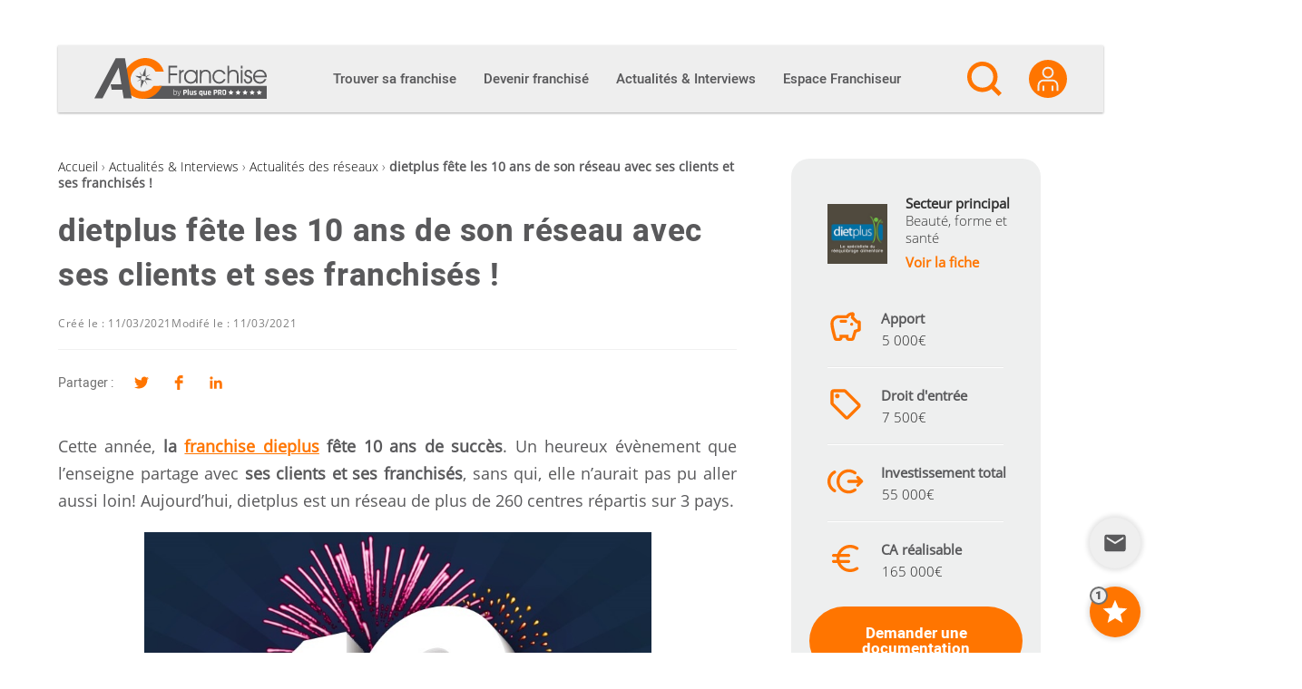

--- FILE ---
content_type: text/html; charset=UTF-8
request_url: https://ac-franchise.com/article/dietplus-fete-les-10-ans-de-son-reseau-avec-ses-clients-et-ses-franchises
body_size: 33985
content:

<!DOCTYPE html>
<html lang="fr-FR">

<head>
  <meta charset="UTF-8">
  <link rel="profile" href="http://gmpg.org/xfn/11">

  <meta name='robots' content='index, follow, max-image-preview:large, max-snippet:-1, max-video-preview:-1' />
<meta name="viewport" content="width=device-width, initial-scale=1">
	<!-- This site is optimized with the Yoast SEO plugin v26.7 - https://yoast.com/wordpress/plugins/seo/ -->
	<title>dietplus fête les 10 ans de son réseau avec ses clients et ses franchisés !</title>
	<meta name="description" content="Cette année, la franchise dieplus fête 10 ans de succès. Un heureux évènement que l’enseigne partage avec ses clients et ses franchisés." />
	<link rel="canonical" href="https://ac-franchise.com/article/dietplus-fete-les-10-ans-de-son-reseau-avec-ses-clients-et-ses-franchises" />
	<meta property="og:locale" content="fr_FR" />
	<meta property="og:type" content="article" />
	<meta property="og:title" content="dietplus fête les 10 ans de son réseau avec ses clients et ses franchisés !" />
	<meta property="og:description" content="Cette année, la franchise dieplus fête 10 ans de succès. Un heureux évènement que l’enseigne partage avec ses clients et ses franchisés." />
	<meta property="og:url" content="https://ac-franchise.com/article/dietplus-fete-les-10-ans-de-son-reseau-avec-ses-clients-et-ses-franchises" />
	<meta property="og:site_name" content="AC Franchise" />
	<meta property="article:published_time" content="2021-03-11T07:09:25+00:00" />
	<meta property="article:modified_time" content="2021-03-11T13:34:49+00:00" />
	<meta property="og:image" content="https://ac-franchise.com/wp-content/uploads/2021/03/franchise-dietplus-10-ans1.jpg" />
	<meta property="og:image:width" content="470" />
	<meta property="og:image:height" content="200" />
	<meta property="og:image:type" content="image/jpeg" />
	<meta name="author" content="Mouna Ammar" />
	<meta name="twitter:card" content="summary_large_image" />
	<meta name="twitter:label1" content="Written by" />
	<meta name="twitter:data1" content="Mouna Ammar" />
	<meta name="twitter:label2" content="Est. reading time" />
	<meta name="twitter:data2" content="2 minutes" />
	<script type="application/ld+json" class="yoast-schema-graph">{"@context":"https://schema.org","@graph":[{"@type":"Article","@id":"https://ac-franchise.com/article/dietplus-fete-les-10-ans-de-son-reseau-avec-ses-clients-et-ses-franchises#article","isPartOf":{"@id":"https://ac-franchise.com/article/dietplus-fete-les-10-ans-de-son-reseau-avec-ses-clients-et-ses-franchises"},"author":{"name":"AC Franchise","@id":"https://ac-franchise.com/#/schema/person/8cd868cfc49957f5a6243b6130c4146f"},"headline":"dietplus fête les 10 ans de son réseau avec ses clients et ses franchisés !","datePublished":"2021-03-11T07:09:25+00:00","dateModified":"2021-03-11T13:34:49+00:00","mainEntityOfPage":{"@id":"https://ac-franchise.com/article/dietplus-fete-les-10-ans-de-son-reseau-avec-ses-clients-et-ses-franchises"},"wordCount":392,"publisher":{"@id":"https://ac-franchise.com/#organization"},"image":{"@id":"https://ac-franchise.com/article/dietplus-fete-les-10-ans-de-son-reseau-avec-ses-clients-et-ses-franchises#primaryimage"},"thumbnailUrl":"https://ac-franchise.com/wp-content/uploads/2021/03/franchise-dietplus-10-ans1.jpg","articleSection":["Actualités des réseaux"],"inLanguage":"fr-FR"},{"@type":"WebPage","@id":"https://ac-franchise.com/article/dietplus-fete-les-10-ans-de-son-reseau-avec-ses-clients-et-ses-franchises","url":"https://ac-franchise.com/article/dietplus-fete-les-10-ans-de-son-reseau-avec-ses-clients-et-ses-franchises","name":"dietplus fête les 10 ans de son réseau avec ses clients et ses franchisés !","isPartOf":{"@id":"https://ac-franchise.com/#website"},"primaryImageOfPage":{"@id":"https://ac-franchise.com/article/dietplus-fete-les-10-ans-de-son-reseau-avec-ses-clients-et-ses-franchises#primaryimage"},"image":{"@id":"https://ac-franchise.com/article/dietplus-fete-les-10-ans-de-son-reseau-avec-ses-clients-et-ses-franchises#primaryimage"},"thumbnailUrl":"https://ac-franchise.com/wp-content/uploads/2021/03/franchise-dietplus-10-ans1.jpg","datePublished":"2021-03-11T07:09:25+00:00","dateModified":"2021-03-11T13:34:49+00:00","description":"Cette année, la franchise dieplus fête 10 ans de succès. Un heureux évènement que l’enseigne partage avec ses clients et ses franchisés.","breadcrumb":{"@id":"https://ac-franchise.com/article/dietplus-fete-les-10-ans-de-son-reseau-avec-ses-clients-et-ses-franchises#breadcrumb"},"inLanguage":"fr-FR","potentialAction":[{"@type":"ReadAction","target":["https://ac-franchise.com/article/dietplus-fete-les-10-ans-de-son-reseau-avec-ses-clients-et-ses-franchises"]}]},{"@type":"ImageObject","inLanguage":"fr-FR","@id":"https://ac-franchise.com/article/dietplus-fete-les-10-ans-de-son-reseau-avec-ses-clients-et-ses-franchises#primaryimage","url":"https://ac-franchise.com/wp-content/uploads/2021/03/franchise-dietplus-10-ans1.jpg","contentUrl":"https://ac-franchise.com/wp-content/uploads/2021/03/franchise-dietplus-10-ans1.jpg","width":470,"height":200},{"@type":"BreadcrumbList","@id":"https://ac-franchise.com/article/dietplus-fete-les-10-ans-de-son-reseau-avec-ses-clients-et-ses-franchises#breadcrumb","itemListElement":[{"@type":"ListItem","position":1,"name":"Accueil","item":"https://ac-franchise.com/"},{"@type":"ListItem","position":2,"name":"Actualités &amp; Interviews","item":"https://ac-franchise.com/actualites-interviews"},{"@type":"ListItem","position":3,"name":"Actualités des réseaux","item":"https://ac-franchise.com/actualites-interviews/actualites-des-reseaux"},{"@type":"ListItem","position":4,"name":"dietplus fête les 10 ans de son réseau avec ses clients et ses franchisés !"}]},{"@type":"WebSite","@id":"https://ac-franchise.com/#website","url":"https://ac-franchise.com/","name":"AC Franchise","description":"Créer une franchise et devenir franchisé !","publisher":{"@id":"https://ac-franchise.com/#organization"},"potentialAction":[{"@type":"SearchAction","target":{"@type":"EntryPoint","urlTemplate":"https://ac-franchise.com/?s={search_term_string}"},"query-input":{"@type":"PropertyValueSpecification","valueRequired":true,"valueName":"search_term_string"}}],"inLanguage":"fr-FR"},{"@type":"Organization","@id":"https://ac-franchise.com/#organization","name":"AC Franchise","url":"https://ac-franchise.com/","logo":{"@type":"ImageObject","inLanguage":"fr-FR","@id":"https://ac-franchise.com/#/schema/logo/image/","url":"https://ac-franchise.com/wp-content/uploads/2019/09/acfranchise_logo.png","contentUrl":"https://ac-franchise.com/wp-content/uploads/2019/09/acfranchise_logo.png","width":300,"height":71,"caption":"AC Franchise"},"image":{"@id":"https://ac-franchise.com/#/schema/logo/image/"}},{"@type":"Person","@id":"https://ac-franchise.com/#/schema/person/8cd868cfc49957f5a6243b6130c4146f","name":"Mouna Ammar","image":{"@type":"ImageObject","inLanguage":"fr-FR","@id":"https://ac-franchise.com/#/schema/person/image/","url":"https://secure.gravatar.com/avatar/a3f391db6894607b2306a5a27364790937bc908d4150fa944c75ad5db5a269b6?s=96&d=mm&r=g","contentUrl":"https://secure.gravatar.com/avatar/a3f391db6894607b2306a5a27364790937bc908d4150fa944c75ad5db5a269b6?s=96&d=mm&r=g","caption":"Mouna Ammar"}}]}</script>
	<!-- / Yoast SEO plugin. -->



<link rel="alternate" type="application/rss+xml" title="AC Franchise &raquo; Flux" href="https://ac-franchise.com/feed" />
<link rel="preload" href="https://ac-franchise.com/wp-content/themes/oceanwp-child/fonts/heebo-v4-latin-regular.woff2" as="font" type="font/woff2" crossorigin />
<link rel="preload" href="https://ac-franchise.com/wp-content/themes/oceanwp-child/fonts/heebo-v4-latin-500.woff2" as="font" type="font/woff2" crossorigin />
<link rel="preload" href="https://ac-franchise.com/wp-content/themes/oceanwp-child/fonts/heebo-v4-latin-900.woff2" as="font" type="font/woff2" crossorigin />
<link rel="preload" href="https://ac-franchise.com/wp-content/themes/oceanwp-child/fonts/open-sans-v15-latin-300.woff2" as="font" type="font/woff2" crossorigin />
<link rel="preload" href="https://ac-franchise.com/wp-content/themes/oceanwp-child/fonts/open-sans-v15-latin-regular.woff2" as="font" type="font/woff2" crossorigin />
<link rel="preconnect" href="https://www.clarity.ms">
<link rel="preconnect" href="https://c.clarity.ms">
<link rel="preconnect" href="https://c.bing.com">
<link rel="preconnect" href="https://matomo.siligon-valley.org">
<link rel="preconnect" href="https://www.google-analytics.com">
<link rel="preconnect" href="https://www.googletagmanager.com">
<link rel="alternate" title="oEmbed (JSON)" type="application/json+oembed" href="https://ac-franchise.com/wp-json/oembed/1.0/embed?url=https%3A%2F%2Fac-franchise.com%2Farticle%2Fdietplus-fete-les-10-ans-de-son-reseau-avec-ses-clients-et-ses-franchises" />
<link rel="alternate" title="oEmbed (XML)" type="text/xml+oembed" href="https://ac-franchise.com/wp-json/oembed/1.0/embed?url=https%3A%2F%2Fac-franchise.com%2Farticle%2Fdietplus-fete-les-10-ans-de-son-reseau-avec-ses-clients-et-ses-franchises&#038;format=xml" />
<style id='wp-img-auto-sizes-contain-inline-css'>
img:is([sizes=auto i],[sizes^="auto," i]){contain-intrinsic-size:3000px 1500px}
/*# sourceURL=wp-img-auto-sizes-contain-inline-css */
</style>
<style id='wp-emoji-styles-inline-css'>

	img.wp-smiley, img.emoji {
		display: inline !important;
		border: none !important;
		box-shadow: none !important;
		height: 1em !important;
		width: 1em !important;
		margin: 0 0.07em !important;
		vertical-align: -0.1em !important;
		background: none !important;
		padding: 0 !important;
	}
/*# sourceURL=wp-emoji-styles-inline-css */
</style>
<link rel='stylesheet' id='wp-block-library-css' href='https://ac-franchise.com/wp-includes/css/dist/block-library/style.min.css?ver=d707506dbb1a72051dc84a81dee87db3' media='all' />
<style id='wp-block-library-theme-inline-css'>
.wp-block-audio :where(figcaption){color:#555;font-size:13px;text-align:center}.is-dark-theme .wp-block-audio :where(figcaption){color:#ffffffa6}.wp-block-audio{margin:0 0 1em}.wp-block-code{border:1px solid #ccc;border-radius:4px;font-family:Menlo,Consolas,monaco,monospace;padding:.8em 1em}.wp-block-embed :where(figcaption){color:#555;font-size:13px;text-align:center}.is-dark-theme .wp-block-embed :where(figcaption){color:#ffffffa6}.wp-block-embed{margin:0 0 1em}.blocks-gallery-caption{color:#555;font-size:13px;text-align:center}.is-dark-theme .blocks-gallery-caption{color:#ffffffa6}:root :where(.wp-block-image figcaption){color:#555;font-size:13px;text-align:center}.is-dark-theme :root :where(.wp-block-image figcaption){color:#ffffffa6}.wp-block-image{margin:0 0 1em}.wp-block-pullquote{border-bottom:4px solid;border-top:4px solid;color:currentColor;margin-bottom:1.75em}.wp-block-pullquote :where(cite),.wp-block-pullquote :where(footer),.wp-block-pullquote__citation{color:currentColor;font-size:.8125em;font-style:normal;text-transform:uppercase}.wp-block-quote{border-left:.25em solid;margin:0 0 1.75em;padding-left:1em}.wp-block-quote cite,.wp-block-quote footer{color:currentColor;font-size:.8125em;font-style:normal;position:relative}.wp-block-quote:where(.has-text-align-right){border-left:none;border-right:.25em solid;padding-left:0;padding-right:1em}.wp-block-quote:where(.has-text-align-center){border:none;padding-left:0}.wp-block-quote.is-large,.wp-block-quote.is-style-large,.wp-block-quote:where(.is-style-plain){border:none}.wp-block-search .wp-block-search__label{font-weight:700}.wp-block-search__button{border:1px solid #ccc;padding:.375em .625em}:where(.wp-block-group.has-background){padding:1.25em 2.375em}.wp-block-separator.has-css-opacity{opacity:.4}.wp-block-separator{border:none;border-bottom:2px solid;margin-left:auto;margin-right:auto}.wp-block-separator.has-alpha-channel-opacity{opacity:1}.wp-block-separator:not(.is-style-wide):not(.is-style-dots){width:100px}.wp-block-separator.has-background:not(.is-style-dots){border-bottom:none;height:1px}.wp-block-separator.has-background:not(.is-style-wide):not(.is-style-dots){height:2px}.wp-block-table{margin:0 0 1em}.wp-block-table td,.wp-block-table th{word-break:normal}.wp-block-table :where(figcaption){color:#555;font-size:13px;text-align:center}.is-dark-theme .wp-block-table :where(figcaption){color:#ffffffa6}.wp-block-video :where(figcaption){color:#555;font-size:13px;text-align:center}.is-dark-theme .wp-block-video :where(figcaption){color:#ffffffa6}.wp-block-video{margin:0 0 1em}:root :where(.wp-block-template-part.has-background){margin-bottom:0;margin-top:0;padding:1.25em 2.375em}
/*# sourceURL=/wp-includes/css/dist/block-library/theme.min.css */
</style>
<style id='classic-theme-styles-inline-css'>
/*! This file is auto-generated */
.wp-block-button__link{color:#fff;background-color:#32373c;border-radius:9999px;box-shadow:none;text-decoration:none;padding:calc(.667em + 2px) calc(1.333em + 2px);font-size:1.125em}.wp-block-file__button{background:#32373c;color:#fff;text-decoration:none}
/*# sourceURL=/wp-includes/css/classic-themes.min.css */
</style>
<link rel='stylesheet' id='elasticpress-related-posts-block-css' href='https://ac-franchise.com/wp-content/plugins/elasticpress/dist/css/related-posts-block-styles.min.css?ver=4.1.0' media='all' />
<style id='global-styles-inline-css'>
:root{--wp--preset--aspect-ratio--square: 1;--wp--preset--aspect-ratio--4-3: 4/3;--wp--preset--aspect-ratio--3-4: 3/4;--wp--preset--aspect-ratio--3-2: 3/2;--wp--preset--aspect-ratio--2-3: 2/3;--wp--preset--aspect-ratio--16-9: 16/9;--wp--preset--aspect-ratio--9-16: 9/16;--wp--preset--color--black: #000000;--wp--preset--color--cyan-bluish-gray: #abb8c3;--wp--preset--color--white: #ffffff;--wp--preset--color--pale-pink: #f78da7;--wp--preset--color--vivid-red: #cf2e2e;--wp--preset--color--luminous-vivid-orange: #ff6900;--wp--preset--color--luminous-vivid-amber: #fcb900;--wp--preset--color--light-green-cyan: #7bdcb5;--wp--preset--color--vivid-green-cyan: #00d084;--wp--preset--color--pale-cyan-blue: #8ed1fc;--wp--preset--color--vivid-cyan-blue: #0693e3;--wp--preset--color--vivid-purple: #9b51e0;--wp--preset--gradient--vivid-cyan-blue-to-vivid-purple: linear-gradient(135deg,rgb(6,147,227) 0%,rgb(155,81,224) 100%);--wp--preset--gradient--light-green-cyan-to-vivid-green-cyan: linear-gradient(135deg,rgb(122,220,180) 0%,rgb(0,208,130) 100%);--wp--preset--gradient--luminous-vivid-amber-to-luminous-vivid-orange: linear-gradient(135deg,rgb(252,185,0) 0%,rgb(255,105,0) 100%);--wp--preset--gradient--luminous-vivid-orange-to-vivid-red: linear-gradient(135deg,rgb(255,105,0) 0%,rgb(207,46,46) 100%);--wp--preset--gradient--very-light-gray-to-cyan-bluish-gray: linear-gradient(135deg,rgb(238,238,238) 0%,rgb(169,184,195) 100%);--wp--preset--gradient--cool-to-warm-spectrum: linear-gradient(135deg,rgb(74,234,220) 0%,rgb(151,120,209) 20%,rgb(207,42,186) 40%,rgb(238,44,130) 60%,rgb(251,105,98) 80%,rgb(254,248,76) 100%);--wp--preset--gradient--blush-light-purple: linear-gradient(135deg,rgb(255,206,236) 0%,rgb(152,150,240) 100%);--wp--preset--gradient--blush-bordeaux: linear-gradient(135deg,rgb(254,205,165) 0%,rgb(254,45,45) 50%,rgb(107,0,62) 100%);--wp--preset--gradient--luminous-dusk: linear-gradient(135deg,rgb(255,203,112) 0%,rgb(199,81,192) 50%,rgb(65,88,208) 100%);--wp--preset--gradient--pale-ocean: linear-gradient(135deg,rgb(255,245,203) 0%,rgb(182,227,212) 50%,rgb(51,167,181) 100%);--wp--preset--gradient--electric-grass: linear-gradient(135deg,rgb(202,248,128) 0%,rgb(113,206,126) 100%);--wp--preset--gradient--midnight: linear-gradient(135deg,rgb(2,3,129) 0%,rgb(40,116,252) 100%);--wp--preset--font-size--small: 13px;--wp--preset--font-size--medium: 20px;--wp--preset--font-size--large: 36px;--wp--preset--font-size--x-large: 42px;--wp--preset--spacing--20: 0.44rem;--wp--preset--spacing--30: 0.67rem;--wp--preset--spacing--40: 1rem;--wp--preset--spacing--50: 1.5rem;--wp--preset--spacing--60: 2.25rem;--wp--preset--spacing--70: 3.38rem;--wp--preset--spacing--80: 5.06rem;--wp--preset--shadow--natural: 6px 6px 9px rgba(0, 0, 0, 0.2);--wp--preset--shadow--deep: 12px 12px 50px rgba(0, 0, 0, 0.4);--wp--preset--shadow--sharp: 6px 6px 0px rgba(0, 0, 0, 0.2);--wp--preset--shadow--outlined: 6px 6px 0px -3px rgb(255, 255, 255), 6px 6px rgb(0, 0, 0);--wp--preset--shadow--crisp: 6px 6px 0px rgb(0, 0, 0);}:where(.is-layout-flex){gap: 0.5em;}:where(.is-layout-grid){gap: 0.5em;}body .is-layout-flex{display: flex;}.is-layout-flex{flex-wrap: wrap;align-items: center;}.is-layout-flex > :is(*, div){margin: 0;}body .is-layout-grid{display: grid;}.is-layout-grid > :is(*, div){margin: 0;}:where(.wp-block-columns.is-layout-flex){gap: 2em;}:where(.wp-block-columns.is-layout-grid){gap: 2em;}:where(.wp-block-post-template.is-layout-flex){gap: 1.25em;}:where(.wp-block-post-template.is-layout-grid){gap: 1.25em;}.has-black-color{color: var(--wp--preset--color--black) !important;}.has-cyan-bluish-gray-color{color: var(--wp--preset--color--cyan-bluish-gray) !important;}.has-white-color{color: var(--wp--preset--color--white) !important;}.has-pale-pink-color{color: var(--wp--preset--color--pale-pink) !important;}.has-vivid-red-color{color: var(--wp--preset--color--vivid-red) !important;}.has-luminous-vivid-orange-color{color: var(--wp--preset--color--luminous-vivid-orange) !important;}.has-luminous-vivid-amber-color{color: var(--wp--preset--color--luminous-vivid-amber) !important;}.has-light-green-cyan-color{color: var(--wp--preset--color--light-green-cyan) !important;}.has-vivid-green-cyan-color{color: var(--wp--preset--color--vivid-green-cyan) !important;}.has-pale-cyan-blue-color{color: var(--wp--preset--color--pale-cyan-blue) !important;}.has-vivid-cyan-blue-color{color: var(--wp--preset--color--vivid-cyan-blue) !important;}.has-vivid-purple-color{color: var(--wp--preset--color--vivid-purple) !important;}.has-black-background-color{background-color: var(--wp--preset--color--black) !important;}.has-cyan-bluish-gray-background-color{background-color: var(--wp--preset--color--cyan-bluish-gray) !important;}.has-white-background-color{background-color: var(--wp--preset--color--white) !important;}.has-pale-pink-background-color{background-color: var(--wp--preset--color--pale-pink) !important;}.has-vivid-red-background-color{background-color: var(--wp--preset--color--vivid-red) !important;}.has-luminous-vivid-orange-background-color{background-color: var(--wp--preset--color--luminous-vivid-orange) !important;}.has-luminous-vivid-amber-background-color{background-color: var(--wp--preset--color--luminous-vivid-amber) !important;}.has-light-green-cyan-background-color{background-color: var(--wp--preset--color--light-green-cyan) !important;}.has-vivid-green-cyan-background-color{background-color: var(--wp--preset--color--vivid-green-cyan) !important;}.has-pale-cyan-blue-background-color{background-color: var(--wp--preset--color--pale-cyan-blue) !important;}.has-vivid-cyan-blue-background-color{background-color: var(--wp--preset--color--vivid-cyan-blue) !important;}.has-vivid-purple-background-color{background-color: var(--wp--preset--color--vivid-purple) !important;}.has-black-border-color{border-color: var(--wp--preset--color--black) !important;}.has-cyan-bluish-gray-border-color{border-color: var(--wp--preset--color--cyan-bluish-gray) !important;}.has-white-border-color{border-color: var(--wp--preset--color--white) !important;}.has-pale-pink-border-color{border-color: var(--wp--preset--color--pale-pink) !important;}.has-vivid-red-border-color{border-color: var(--wp--preset--color--vivid-red) !important;}.has-luminous-vivid-orange-border-color{border-color: var(--wp--preset--color--luminous-vivid-orange) !important;}.has-luminous-vivid-amber-border-color{border-color: var(--wp--preset--color--luminous-vivid-amber) !important;}.has-light-green-cyan-border-color{border-color: var(--wp--preset--color--light-green-cyan) !important;}.has-vivid-green-cyan-border-color{border-color: var(--wp--preset--color--vivid-green-cyan) !important;}.has-pale-cyan-blue-border-color{border-color: var(--wp--preset--color--pale-cyan-blue) !important;}.has-vivid-cyan-blue-border-color{border-color: var(--wp--preset--color--vivid-cyan-blue) !important;}.has-vivid-purple-border-color{border-color: var(--wp--preset--color--vivid-purple) !important;}.has-vivid-cyan-blue-to-vivid-purple-gradient-background{background: var(--wp--preset--gradient--vivid-cyan-blue-to-vivid-purple) !important;}.has-light-green-cyan-to-vivid-green-cyan-gradient-background{background: var(--wp--preset--gradient--light-green-cyan-to-vivid-green-cyan) !important;}.has-luminous-vivid-amber-to-luminous-vivid-orange-gradient-background{background: var(--wp--preset--gradient--luminous-vivid-amber-to-luminous-vivid-orange) !important;}.has-luminous-vivid-orange-to-vivid-red-gradient-background{background: var(--wp--preset--gradient--luminous-vivid-orange-to-vivid-red) !important;}.has-very-light-gray-to-cyan-bluish-gray-gradient-background{background: var(--wp--preset--gradient--very-light-gray-to-cyan-bluish-gray) !important;}.has-cool-to-warm-spectrum-gradient-background{background: var(--wp--preset--gradient--cool-to-warm-spectrum) !important;}.has-blush-light-purple-gradient-background{background: var(--wp--preset--gradient--blush-light-purple) !important;}.has-blush-bordeaux-gradient-background{background: var(--wp--preset--gradient--blush-bordeaux) !important;}.has-luminous-dusk-gradient-background{background: var(--wp--preset--gradient--luminous-dusk) !important;}.has-pale-ocean-gradient-background{background: var(--wp--preset--gradient--pale-ocean) !important;}.has-electric-grass-gradient-background{background: var(--wp--preset--gradient--electric-grass) !important;}.has-midnight-gradient-background{background: var(--wp--preset--gradient--midnight) !important;}.has-small-font-size{font-size: var(--wp--preset--font-size--small) !important;}.has-medium-font-size{font-size: var(--wp--preset--font-size--medium) !important;}.has-large-font-size{font-size: var(--wp--preset--font-size--large) !important;}.has-x-large-font-size{font-size: var(--wp--preset--font-size--x-large) !important;}
:where(.wp-block-post-template.is-layout-flex){gap: 1.25em;}:where(.wp-block-post-template.is-layout-grid){gap: 1.25em;}
:where(.wp-block-term-template.is-layout-flex){gap: 1.25em;}:where(.wp-block-term-template.is-layout-grid){gap: 1.25em;}
:where(.wp-block-columns.is-layout-flex){gap: 2em;}:where(.wp-block-columns.is-layout-grid){gap: 2em;}
:root :where(.wp-block-pullquote){font-size: 1.5em;line-height: 1.6;}
/*# sourceURL=global-styles-inline-css */
</style>
<link rel='stylesheet' id='pqp_ad_management_styles-css' href='https://ac-franchise.com/wp-content/plugins/pqp-ad-management/assets/css/front.css?ver=1768309737' media='all' />
<link rel='stylesheet' id='font-awesome-css' href='https://ac-franchise.com/wp-content/themes/oceanwp-child/assets/fonts/fontawesome/css/all.min.css?ver=6.7.2' media='all' />
<link rel='stylesheet' id='simple-line-icons-css' href='https://ac-franchise.com/wp-content/themes/oceanwp-child/assets/css/third/simple-line-icons.min.css?ver=2.4.0' media='all' />
<link rel='stylesheet' id='oceanwp-style-css' href='https://ac-franchise.com/wp-content/themes/oceanwp/assets/css/style.min.css?ver=1.0.1' media='all' />
<link rel='stylesheet' id='elasticpress-autosuggest-css' href='https://ac-franchise.com/wp-content/plugins/elasticpress/dist/css/autosuggest-styles.min.css?ver=26e3c1cd915b73e742ab41d02cd86563' media='all' />
<link rel='stylesheet' id='sib-front-css-css' href='https://ac-franchise.com/wp-content/plugins/mailin/css/mailin-front.css?ver=d707506dbb1a72051dc84a81dee87db3' media='all' />
<link rel='stylesheet' id='oe-widgets-style-css' href='https://ac-franchise.com/wp-content/plugins/ocean-extra/assets/css/widgets.css?ver=d707506dbb1a72051dc84a81dee87db3' media='all' />
<link rel='stylesheet' id='oss-social-share-style-css' href='https://ac-franchise.com/wp-content/plugins/ocean-social-sharing/assets/css/style.min.css?ver=d707506dbb1a72051dc84a81dee87db3' media='all' />
<link rel='stylesheet' id='ac-parent-styles-css' href='https://ac-franchise.com/wp-content/themes/oceanwp/style.css?ver=1768309768' media='all' />
<link rel='stylesheet' id='correctif-icon-css' href='https://ac-franchise.com/wp-content/themes/oceanwp-child/css/correctif-icon.css?ver=d707506dbb1a72051dc84a81dee87db3' media='all' />
<link rel='stylesheet' id='acf-jquery-ui-theme-smoothness-css' href='https://ac-franchise.com/wp-content/themes/oceanwp-child/jquery-ui/themes/smoothness/jquery-ui.min.css?ver=d707506dbb1a72051dc84a81dee87db3' media='all' />
<link rel='stylesheet' id='ac-butterbean-css-css' href='https://ac-franchise.com/wp-content/themes/oceanwp-child/butterbean/butterbean.css?ver=1768309703' media='all' />
<link rel='stylesheet' id='select2-css-css' href='https://ac-franchise.com/wp-content/themes/oceanwp-child/select2/select2.min.css?ver=d707506dbb1a72051dc84a81dee87db3' media='all' />
<link rel='stylesheet' id='owl-css-css' href='https://ac-franchise.com/wp-content/themes/oceanwp-child/owlcarousel/assets/owl.carousel.min.css?ver=d707506dbb1a72051dc84a81dee87db3' media='all' />
<link rel='stylesheet' id='owl-theme-css' href='https://ac-franchise.com/wp-content/themes/oceanwp-child/owlcarousel/assets/owl.theme.default.min.css?ver=d707506dbb1a72051dc84a81dee87db3' media='all' />
<link rel='stylesheet' id='ac-child-style-styles-css' href='https://ac-franchise.com/wp-content/themes/oceanwp-child/css/styles.css?ver=1768309703' media='all' />
<link rel='stylesheet' id='ac-child-style-fonts-css' href='https://ac-franchise.com/wp-content/themes/oceanwp-child/css/fonts.css?ver=1768309703' media='all' />
<link rel='stylesheet' id='ac-child-style-espace_franchiseur-css' href='https://ac-franchise.com/wp-content/themes/oceanwp-child/css/espace_franchiseur.css?ver=1768309703' media='all' />
<link rel='stylesheet' id='ac-child-style-admin-css' href='https://ac-franchise.com/wp-content/themes/oceanwp-child/css/admin.css?ver=1768309703' media='all' />
<link rel='stylesheet' id='ac-child-style-menu-css' href='https://ac-franchise.com/wp-content/themes/oceanwp-child/css/menu.css?ver=1768309703' media='all' />
<link rel='stylesheet' id='ac-child-style-newsletter-css' href='https://ac-franchise.com/wp-content/themes/oceanwp-child/css/newsletter.css?ver=1768309703' media='all' />
<link rel='stylesheet' id='ac-child-style-widgets/news-css' href='https://ac-franchise.com/wp-content/themes/oceanwp-child/css/widgets/news.css?ver=1768309703' media='all' />
<link rel='stylesheet' id='ac-child-style-widgets/franchises-css' href='https://ac-franchise.com/wp-content/themes/oceanwp-child/css/widgets/franchises.css?ver=1768309703' media='all' />
<link rel='stylesheet' id='ac-child-style-widgets/franchises_condensed-css' href='https://ac-franchise.com/wp-content/themes/oceanwp-child/css/widgets/franchises_condensed.css?ver=1768309703' media='all' />
<link rel='stylesheet' id='ac-child-style-widgets/tv-css' href='https://ac-franchise.com/wp-content/themes/oceanwp-child/css/widgets/tv.css?ver=1768309703' media='all' />
<link rel='stylesheet' id='ac-child-style-widgets/experts-css' href='https://ac-franchise.com/wp-content/themes/oceanwp-child/css/widgets/experts.css?ver=1768309703' media='all' />
<link rel='stylesheet' id='ac-child-style-widgets/sectors-css' href='https://ac-franchise.com/wp-content/themes/oceanwp-child/css/widgets/sectors.css?ver=1768309703' media='all' />
<link rel='stylesheet' id='ac-child-style-widgets/dossiers-css' href='https://ac-franchise.com/wp-content/themes/oceanwp-child/css/widgets/dossiers.css?ver=1768309703' media='all' />
<link rel='stylesheet' id='ac-child-style-widgets/login-css' href='https://ac-franchise.com/wp-content/themes/oceanwp-child/css/widgets/login.css?ver=1768309703' media='all' />
<link rel='stylesheet' id='ac-child-style-widgets/register-css' href='https://ac-franchise.com/wp-content/themes/oceanwp-child/css/widgets/register.css?ver=1768309703' media='all' />
<link rel='stylesheet' id='ac-child-style-widgets/profile-css' href='https://ac-franchise.com/wp-content/themes/oceanwp-child/css/widgets/profile.css?ver=1768309703' media='all' />
<link rel='stylesheet' id='ac-child-style-widgets/forgot_password-css' href='https://ac-franchise.com/wp-content/themes/oceanwp-child/css/widgets/forgot_password.css?ver=1768309703' media='all' />
<link rel='stylesheet' id='ac-child-style-franchise/demande-de-documentation-css' href='https://ac-franchise.com/wp-content/themes/oceanwp-child/css/franchise/demande-de-documentation.css?ver=1768309703' media='all' />
<link rel='stylesheet' id='ac-child-style-franchise/single-css' href='https://ac-franchise.com/wp-content/themes/oceanwp-child/css/franchise/single.css?ver=1768309703' media='all' />
<link rel='stylesheet' id='ac-child-style-franchise/idlf_widget-css' href='https://ac-franchise.com/wp-content/themes/oceanwp-child/css/franchise/idlf_widget.css?ver=1768309703' media='all' />
<link rel='stylesheet' id='ac-child-style-franchise/idlf_banner-css' href='https://ac-franchise.com/wp-content/themes/oceanwp-child/css/franchise/idlf_banner.css?ver=1768309703' media='all' />
<link rel='stylesheet' id='dashicons-css' href='https://ac-franchise.com/wp-includes/css/dashicons.min.css?ver=d707506dbb1a72051dc84a81dee87db3' media='all' />
<link rel='stylesheet' id='ac-category-colors-css' href='https://ac-franchise.com/wp-content/cache/category_colors.css?ver=1768310986' media='all' />
<link rel='stylesheet' id='ac-child-devenir-franchise-css' href='https://ac-franchise.com/wp-content/themes/oceanwp-child/css/devenir-franchise/devenir-franchise.css?ver=d707506dbb1a72051dc84a81dee87db3' media='all' />
<link rel='stylesheet' id='custom-css' href='https://ac-franchise.com/wp-content/themes/oceanwp-child/css/override/custom.css?ver=d707506dbb1a72051dc84a81dee87db3' media='all' />
<link rel='stylesheet' id='widget-css' href='https://ac-franchise.com/wp-content/themes/oceanwp-child/css/override/widget.css?ver=d707506dbb1a72051dc84a81dee87db3' media='all' />
<link rel='stylesheet' id='widget-actu-css' href='https://ac-franchise.com/wp-content/themes/oceanwp-child/css/override/widget-actu.css?ver=d707506dbb1a72051dc84a81dee87db3' media='all' />
<link rel='stylesheet' id='template-news-css' href='https://ac-franchise.com/wp-content/themes/oceanwp-child/css/override/template-news.css?ver=d707506dbb1a72051dc84a81dee87db3' media='all' />
<link rel='stylesheet' id='page-secteur-css' href='https://ac-franchise.com/wp-content/themes/oceanwp-child/css/override/page-secteur.css?ver=d707506dbb1a72051dc84a81dee87db3' media='all' />
<link rel='stylesheet' id='popup-css' href='https://ac-franchise.com/wp-content/themes/oceanwp-child/css/override/popup.css?ver=d707506dbb1a72051dc84a81dee87db3' media='all' />
<link rel='stylesheet' id='hp-sections-css' href='https://ac-franchise.com/wp-content/themes/oceanwp-child/css/override/hp-sections.css?ver=d707506dbb1a72051dc84a81dee87db3' media='all' />
<link rel='stylesheet' id='faq-widget-css' href='https://ac-franchise.com/wp-content/themes/oceanwp-child/css/override/faq-widget.css?ver=d707506dbb1a72051dc84a81dee87db3' media='all' />
<link rel='stylesheet' id='didomi-yt-css' href='https://ac-franchise.com/wp-content/themes/oceanwp-child/css/override/didomi-yt.css?ver=d707506dbb1a72051dc84a81dee87db3' media='all' />
<link rel='stylesheet' id='cta-franchise-for-article-css' href='https://ac-franchise.com/wp-content/themes/oceanwp-child/css/override/cta-franchise-for-article.css?ver=d707506dbb1a72051dc84a81dee87db3' media='all' />
<link rel='stylesheet' id='breadcrumb-css' href='https://ac-franchise.com/wp-content/themes/oceanwp-child/css/override/breadcrumb.css?ver=d707506dbb1a72051dc84a81dee87db3' media='all' />
<link rel='stylesheet' id='bg-elementor-section-css' href='https://ac-franchise.com/wp-content/themes/oceanwp-child/css/override/bg-elementor-section.css?ver=d707506dbb1a72051dc84a81dee87db3' media='all' />
<script src="https://ac-franchise.com/wp-includes/js/jquery/jquery.min.js?ver=3.7.1" id="jquery-core-js"></script>
<script src="https://ac-franchise.com/wp-includes/js/jquery/jquery-migrate.min.js?ver=3.4.1" id="jquery-migrate-js"></script>
<script src="https://ac-franchise.com/wp-content/plugins/pqp-ad-management/assets/js/front/scripts.js?ver=1768309737" id="pqp_ad_management_scripts-js"></script>
<script id="sib-front-js-js-extra">
var sibErrMsg = {"invalidMail":"Veuillez entrer une adresse e-mail valide.","requiredField":"Veuillez compl\u00e9ter les champs obligatoires.","invalidDateFormat":"Veuillez entrer une date valide.","invalidSMSFormat":"Veuillez entrer une num\u00e9ro de t\u00e9l\u00e9phone valide."};
var ajax_sib_front_object = {"ajax_url":"https://ac-franchise.com/wp-admin/admin-ajax.php","ajax_nonce":"fe3c4d10e1","flag_url":"https://ac-franchise.com/wp-content/plugins/mailin/img/flags/"};
//# sourceURL=sib-front-js-js-extra
</script>
<script src="https://ac-franchise.com/wp-content/plugins/mailin/js/mailin-front.js?ver=1746828651" id="sib-front-js-js"></script>
<script id="modernizr-custom.js-js-after">
/*! modernizr 3.6.0 (Custom Build) | MIT *
		* https://modernizr.com/download/?-webp-setclasses !*/
	 !function(e,n,A){function o(e,n){return typeof e===n}function t(){var e,n,A,t,a,i,l;for(var f in r)if(r.hasOwnProperty(f)){if(e=[],n=r[f],n.name&&(e.push(n.name.toLowerCase()),n.options&&n.options.aliases&&n.options.aliases.length))for(A=0;A<n.options.aliases.length;A++)e.push(n.options.aliases[A].toLowerCase());for(t=o(n.fn,"function")?n.fn():n.fn,a=0;a<e.length;a++)i=e[a],l=i.split("."),1===l.length?Modernizr[l[0]]=t:(!Modernizr[l[0]]||Modernizr[l[0]]instanceof Boolean||(Modernizr[l[0]]=new Boolean(Modernizr[l[0]])),Modernizr[l[0]][l[1]]=t),s.push((t?"":"no-")+l.join("-"))}}function a(e){var n=u.className,A=Modernizr._config.classPrefix||"";if(c&&(n=n.baseVal),Modernizr._config.enableJSClass){var o=new RegExp("(^|\s)"+A+"no-js(\s|$)");n=n.replace(o,"$1"+A+"js$2")}Modernizr._config.enableClasses&&(n+=" "+A+e.join(" "+A),c?u.className.baseVal=n:u.className=n)}function i(e,n){if("object"==typeof e)for(var A in e)f(e,A)&&i(A,e[A]);else{e=e.toLowerCase();var o=e.split("."),t=Modernizr[o[0]];if(2==o.length&&(t=t[o[1]]),"undefined"!=typeof t)return Modernizr;n="function"==typeof n?n():n,1==o.length?Modernizr[o[0]]=n:(!Modernizr[o[0]]||Modernizr[o[0]]instanceof Boolean||(Modernizr[o[0]]=new Boolean(Modernizr[o[0]])),Modernizr[o[0]][o[1]]=n),a([(n&&0!=n?"":"no-")+o.join("-")]),Modernizr._trigger(e,n)}return Modernizr}var s=[],r=[],l={_version:"3.6.0",_config:{classPrefix:"",enableClasses:!0,enableJSClass:!0,usePrefixes:!0},_q:[],on:function(e,n){var A=this;setTimeout(function(){n(A[e])},0)},addTest:function(e,n,A){r.push({name:e,fn:n,options:A})},addAsyncTest:function(e){r.push({name:null,fn:e})}},Modernizr=function(){};Modernizr.prototype=l,Modernizr=new Modernizr;var f,u=n.documentElement,c="svg"===u.nodeName.toLowerCase();!function(){var e={}.hasOwnProperty;f=o(e,"undefined")||o(e.call,"undefined")?function(e,n){return n in e&&o(e.constructor.prototype[n],"undefined")}:function(n,A){return e.call(n,A)}}(),l._l={},l.on=function(e,n){this._l[e]||(this._l[e]=[]),this._l[e].push(n),Modernizr.hasOwnProperty(e)&&setTimeout(function(){Modernizr._trigger(e,Modernizr[e])},0)},l._trigger=function(e,n){if(this._l[e]){var A=this._l[e];setTimeout(function(){var e,o;for(e=0;e<A.length;e++)(o=A[e])(n)},0),delete this._l[e]}},Modernizr._q.push(function(){l.addTest=i}),Modernizr.addAsyncTest(function(){function e(e,n,A){function o(n){var o=n&&"load"===n.type?1==t.width:!1,a="webp"===e;i(e,a&&o?new Boolean(o):o),A&&A(n)}var t=new Image;t.onerror=o,t.onload=o,t.src=n}var n=[{uri:"[data-uri]",name:"webp"},{uri:"[data-uri]",name:"webp.alpha"},{uri:"[data-uri]",name:"webp.animation"},{uri:"[data-uri]",name:"webp.lossless"}],A=n.shift();e(A.name,A.uri,function(A){if(A&&"load"===A.type)for(var o=0;o<n.length;o++)e(n[o].name,n[o].uri)})}),t(),a(s),delete l.addTest,delete l.addAsyncTest;for(var p=0;p<Modernizr._q.length;p++)Modernizr._q[p]();e.Modernizr=Modernizr}(window,document);
/*! modernizr 3.6.0 (Custom Build) | MIT *
		* https://modernizr.com/download/?-webp-setclasses !*/
	 !function(e,n,A){function o(e,n){return typeof e===n}function t(){var e,n,A,t,a,i,l;for(var f in r)if(r.hasOwnProperty(f)){if(e=[],n=r[f],n.name&&(e.push(n.name.toLowerCase()),n.options&&n.options.aliases&&n.options.aliases.length))for(A=0;A<n.options.aliases.length;A++)e.push(n.options.aliases[A].toLowerCase());for(t=o(n.fn,"function")?n.fn():n.fn,a=0;a<e.length;a++)i=e[a],l=i.split("."),1===l.length?Modernizr[l[0]]=t:(!Modernizr[l[0]]||Modernizr[l[0]]instanceof Boolean||(Modernizr[l[0]]=new Boolean(Modernizr[l[0]])),Modernizr[l[0]][l[1]]=t),s.push((t?"":"no-")+l.join("-"))}}function a(e){var n=u.className,A=Modernizr._config.classPrefix||"";if(c&&(n=n.baseVal),Modernizr._config.enableJSClass){var o=new RegExp("(^|\s)"+A+"no-js(\s|$)");n=n.replace(o,"$1"+A+"js$2")}Modernizr._config.enableClasses&&(n+=" "+A+e.join(" "+A),c?u.className.baseVal=n:u.className=n)}function i(e,n){if("object"==typeof e)for(var A in e)f(e,A)&&i(A,e[A]);else{e=e.toLowerCase();var o=e.split("."),t=Modernizr[o[0]];if(2==o.length&&(t=t[o[1]]),"undefined"!=typeof t)return Modernizr;n="function"==typeof n?n():n,1==o.length?Modernizr[o[0]]=n:(!Modernizr[o[0]]||Modernizr[o[0]]instanceof Boolean||(Modernizr[o[0]]=new Boolean(Modernizr[o[0]])),Modernizr[o[0]][o[1]]=n),a([(n&&0!=n?"":"no-")+o.join("-")]),Modernizr._trigger(e,n)}return Modernizr}var s=[],r=[],l={_version:"3.6.0",_config:{classPrefix:"",enableClasses:!0,enableJSClass:!0,usePrefixes:!0},_q:[],on:function(e,n){var A=this;setTimeout(function(){n(A[e])},0)},addTest:function(e,n,A){r.push({name:e,fn:n,options:A})},addAsyncTest:function(e){r.push({name:null,fn:e})}},Modernizr=function(){};Modernizr.prototype=l,Modernizr=new Modernizr;var f,u=n.documentElement,c="svg"===u.nodeName.toLowerCase();!function(){var e={}.hasOwnProperty;f=o(e,"undefined")||o(e.call,"undefined")?function(e,n){return n in e&&o(e.constructor.prototype[n],"undefined")}:function(n,A){return e.call(n,A)}}(),l._l={},l.on=function(e,n){this._l[e]||(this._l[e]=[]),this._l[e].push(n),Modernizr.hasOwnProperty(e)&&setTimeout(function(){Modernizr._trigger(e,Modernizr[e])},0)},l._trigger=function(e,n){if(this._l[e]){var A=this._l[e];setTimeout(function(){var e,o;for(e=0;e<A.length;e++)(o=A[e])(n)},0),delete this._l[e]}},Modernizr._q.push(function(){l.addTest=i}),Modernizr.addAsyncTest(function(){function e(e,n,A){function o(n){var o=n&&"load"===n.type?1==t.width:!1,a="webp"===e;i(e,a&&o?new Boolean(o):o),A&&A(n)}var t=new Image;t.onerror=o,t.onload=o,t.src=n}var n=[{uri:"[data-uri]",name:"webp"},{uri:"[data-uri]",name:"webp.alpha"},{uri:"[data-uri]",name:"webp.animation"},{uri:"[data-uri]",name:"webp.lossless"}],A=n.shift();e(A.name,A.uri,function(A){if(A&&"load"===A.type)for(var o=0;o<n.length;o++)e(n[o].name,n[o].uri)})}),t(),a(s),delete l.addTest,delete l.addAsyncTest;for(var p=0;p<Modernizr._q.length;p++)Modernizr._q[p]();e.Modernizr=Modernizr}(window,document);
//# sourceURL=modernizr-custom.js-js-after
</script>
<script src="https://ac-franchise.com/wp-content/themes/oceanwp-child/js/base64.js?ver=1768309703" id="ac-child-script-base64-js"></script>
<script id="ac-child-script-scripts-js-extra">
var acfranchise_options = {"ajaxurl":"https://ac-franchise.com/wp-admin/admin-ajax.php"};
var acfranchise_options = {"ajaxurl":"https://ac-franchise.com/wp-admin/admin-ajax.php"};
var acfranchise_options = {"ajaxurl":"https://ac-franchise.com/wp-admin/admin-ajax.php"};
var acfranchise_options = {"ajaxurl":"https://ac-franchise.com/wp-admin/admin-ajax.php"};
//# sourceURL=ac-child-script-scripts-js-extra
</script>
<script src="https://ac-franchise.com/wp-content/themes/oceanwp-child/js/scripts.js?ver=1768309703" id="ac-child-script-scripts-js"></script>
<script src="https://ac-franchise.com/wp-content/themes/oceanwp-child/js/js.cookie.min.js?ver=1768309703" id="ac-child-script-js.cookie.min-js"></script>
<script src="https://ac-franchise.com/wp-content/themes/oceanwp-child/js/newsletter.js?ver=1768309703" id="ac-child-script-newsletter-js"></script>
<script src="https://ac-franchise.com/wp-content/themes/oceanwp-child/js/ga.js?ver=1768309703" id="ac-child-script-ga-js"></script>
<script src="https://ac-franchise.com/wp-content/themes/oceanwp-child/jquery-ui/jquery-ui.min.js?ver=d707506dbb1a72051dc84a81dee87db3" id="acf-jquery-ui-js"></script>
<script src="https://ac-franchise.com/wp-content/themes/oceanwp-child/jquery-ui/jquery-ui.js?ver=d707506dbb1a72051dc84a81dee87db3" id="jquery-ui-js"></script>
<script src="https://ac-franchise.com/wp-content/themes/oceanwp-child/butterbean/butterbean.js?ver=1768309703" id="ac-butterbean-js-js"></script>
<script src="https://ac-franchise.com/wp-content/themes/oceanwp-child/select2/select2.min.js?ver=d707506dbb1a72051dc84a81dee87db3" id="select2-js-js"></script>
<script src="https://ac-franchise.com/wp-content/themes/oceanwp-child/select2/i18n/fr.js?ver=d707506dbb1a72051dc84a81dee87db3" id="select2-fr-js-js"></script>
<script src="https://ac-franchise.com/wp-content/themes/oceanwp-child/owlcarousel/owl.carousel.min.js?ver=d707506dbb1a72051dc84a81dee87db3" id="owl-js-js"></script>
<script src="https://ac-franchise.com/wp-content/themes/oceanwp-child/js/jquery.fitvids.js?ver=1.1" id="fitvids-script-js"></script>
<link rel="https://api.w.org/" href="https://ac-franchise.com/wp-json/" /><link rel="alternate" title="JSON" type="application/json" href="https://ac-franchise.com/wp-json/wp/v2/posts/380416" /><link rel="EditURI" type="application/rsd+xml" title="RSD" href="https://ac-franchise.com/xmlrpc.php?rsd" />

<link rel='shortlink' href='https://ac-franchise.com/?p=380416' />
    <script>
        if (window.jQuery) jQuery(function($) {
            $('.elementor-section.lazyelementorbackgroundimages[data-settings*=background_background]').each(function() {
                var $section = $(this);
                if (window.Waypoint) new Waypoint({
                    element: $section.get(0),
                    handler: function(direction) {
                        $section.removeClass('lazyelementorbackgroundimages');
                    },
                    offset: $(window).height() + $(window).height() / 2
                });
            });
        });
    </script>
    <style>
        .lazyelementorbackgroundimages:not(.elementor-motion-effects-element-type-background) {
            background-image: none !important;
            /* lazyload fix for elementor */
        }
    </style>

    <link rel="apple-touch-icon" sizes="57x57" href="https://ac-franchise.com/wp-content/themes/oceanwp-child/favicon/apple-icon-57x57.png">
    <link rel="apple-touch-icon" sizes="60x60" href="https://ac-franchise.com/wp-content/themes/oceanwp-child/favicon/apple-icon-60x60.png">
    <link rel="apple-touch-icon" sizes="72x72" href="https://ac-franchise.com/wp-content/themes/oceanwp-child/favicon/apple-icon-72x72.png">
    <link rel="apple-touch-icon" sizes="76x76" href="https://ac-franchise.com/wp-content/themes/oceanwp-child/favicon/apple-icon-76x76.png">
    <link rel="apple-touch-icon" sizes="114x114" href="https://ac-franchise.com/wp-content/themes/oceanwp-child/favicon/apple-icon-114x114.png">
    <link rel="apple-touch-icon" sizes="120x120" href="https://ac-franchise.com/wp-content/themes/oceanwp-child/favicon/apple-icon-120x120.png">
    <link rel="apple-touch-icon" sizes="144x144" href="https://ac-franchise.com/wp-content/themes/oceanwp-child/favicon/apple-icon-144x144.png">
    <link rel="apple-touch-icon" sizes="152x152" href="https://ac-franchise.com/wp-content/themes/oceanwp-child/favicon/apple-icon-152x152.png">
    <link rel="apple-touch-icon" sizes="180x180" href="https://ac-franchise.com/wp-content/themes/oceanwp-child/favicon/apple-icon-180x180.png">
    <link rel="icon" type="image/png" sizes="192x192" href="https://ac-franchise.com/wp-content/themes/oceanwp-child/favicon/android-icon-192x192.png">
    <link rel="icon" type="image/png" sizes="32x32" href="https://ac-franchise.com/wp-content/themes/oceanwp-child/favicon/favicon-32x32.png">
    <link rel="icon" type="image/png" sizes="96x96" href="https://ac-franchise.com/wp-content/themes/oceanwp-child/favicon/favicon-96x96.png">
    <link rel="icon" type="image/png" sizes="16x16" href="https://ac-franchise.com/wp-content/themes/oceanwp-child/favicon/favicon-16x16.png">
    <link rel="manifest" href="https://ac-franchise.com/wp-content/themes/oceanwp-child/favicon/manifest.json">
    <meta name="msapplication-TileColor" content="#ffffff">
    <meta name="msapplication-TileImage" content="https://ac-franchise.com/wp-content/themes/oceanwp-child/favicon/ms-icon-144x144.png">
    <meta name="theme-color" content="#FF7500">

	<meta name="generator" content="Elementor 3.34.1; features: additional_custom_breakpoints; settings: css_print_method-internal, google_font-enabled, font_display-auto">
			<style>
				.e-con.e-parent:nth-of-type(n+4):not(.e-lazyloaded):not(.e-no-lazyload),
				.e-con.e-parent:nth-of-type(n+4):not(.e-lazyloaded):not(.e-no-lazyload) * {
					background-image: none !important;
				}
				@media screen and (max-height: 1024px) {
					.e-con.e-parent:nth-of-type(n+3):not(.e-lazyloaded):not(.e-no-lazyload),
					.e-con.e-parent:nth-of-type(n+3):not(.e-lazyloaded):not(.e-no-lazyload) * {
						background-image: none !important;
					}
				}
				@media screen and (max-height: 640px) {
					.e-con.e-parent:nth-of-type(n+2):not(.e-lazyloaded):not(.e-no-lazyload),
					.e-con.e-parent:nth-of-type(n+2):not(.e-lazyloaded):not(.e-no-lazyload) * {
						background-image: none !important;
					}
				}
			</style>
			<!-- OceanWP CSS -->
<style type="text/css">
/* Colors */a:hover,a.light:hover,.theme-heading .text::before,.theme-heading .text::after,#top-bar-content >a:hover,#top-bar-social li.oceanwp-email a:hover,#site-navigation-wrap .dropdown-menu >li >a:hover,#site-header.medium-header #medium-searchform button:hover,.oceanwp-mobile-menu-icon a:hover,.blog-entry.post .blog-entry-header .entry-title a:hover,.blog-entry.post .blog-entry-readmore a:hover,.blog-entry.thumbnail-entry .blog-entry-category a,ul.meta li a:hover,.dropcap,.single nav.post-navigation .nav-links .title,body .related-post-title a:hover,body #wp-calendar caption,body .contact-info-widget.default i,body .contact-info-widget.big-icons i,body .custom-links-widget .oceanwp-custom-links li a:hover,body .custom-links-widget .oceanwp-custom-links li a:hover:before,body .posts-thumbnails-widget li a:hover,body .social-widget li.oceanwp-email a:hover,.comment-author .comment-meta .comment-reply-link,#respond #cancel-comment-reply-link:hover,#footer-widgets .footer-box a:hover,#footer-bottom a:hover,#footer-bottom #footer-bottom-menu a:hover,.sidr a:hover,.sidr-class-dropdown-toggle:hover,.sidr-class-menu-item-has-children.active >a,.sidr-class-menu-item-has-children.active >a >.sidr-class-dropdown-toggle,input[type=checkbox]:checked:before{color:#f88000}.single nav.post-navigation .nav-links .title .owp-icon use,.blog-entry.post .blog-entry-readmore a:hover .owp-icon use,body .contact-info-widget.default .owp-icon use,body .contact-info-widget.big-icons .owp-icon use{stroke:#f88000}input[type="button"],input[type="reset"],input[type="submit"],button[type="submit"],.button,#site-navigation-wrap .dropdown-menu >li.btn >a >span,.thumbnail:hover i,.thumbnail:hover .link-post-svg-icon,.post-quote-content,.omw-modal .omw-close-modal,body .contact-info-widget.big-icons li:hover i,body .contact-info-widget.big-icons li:hover .owp-icon,body div.wpforms-container-full .wpforms-form input[type=submit],body div.wpforms-container-full .wpforms-form button[type=submit],body div.wpforms-container-full .wpforms-form .wpforms-page-button,.woocommerce-cart .wp-element-button,.woocommerce-checkout .wp-element-button,.wp-block-button__link{background-color:#f88000}.widget-title{border-color:#f88000}blockquote{border-color:#f88000}.wp-block-quote{border-color:#f88000}#searchform-dropdown{border-color:#f88000}.dropdown-menu .sub-menu{border-color:#f88000}.blog-entry.large-entry .blog-entry-readmore a:hover{border-color:#f88000}.oceanwp-newsletter-form-wrap input[type="email"]:focus{border-color:#f88000}.social-widget li.oceanwp-email a:hover{border-color:#f88000}#respond #cancel-comment-reply-link:hover{border-color:#f88000}body .contact-info-widget.big-icons li:hover i{border-color:#f88000}body .contact-info-widget.big-icons li:hover .owp-icon{border-color:#f88000}#footer-widgets .oceanwp-newsletter-form-wrap input[type="email"]:focus{border-color:#f88000}input[type="button"]:hover,input[type="reset"]:hover,input[type="submit"]:hover,button[type="submit"]:hover,input[type="button"]:focus,input[type="reset"]:focus,input[type="submit"]:focus,button[type="submit"]:focus,.button:hover,.button:focus,#site-navigation-wrap .dropdown-menu >li.btn >a:hover >span,.post-quote-author,.omw-modal .omw-close-modal:hover,body div.wpforms-container-full .wpforms-form input[type=submit]:hover,body div.wpforms-container-full .wpforms-form button[type=submit]:hover,body div.wpforms-container-full .wpforms-form .wpforms-page-button:hover,.woocommerce-cart .wp-element-button:hover,.woocommerce-checkout .wp-element-button:hover,.wp-block-button__link:hover{background-color:#f7aa59}a:hover{color:#f88000}a:hover .owp-icon use{stroke:#f88000}body .theme-button,body input[type="submit"],body button[type="submit"],body button,body .button,body div.wpforms-container-full .wpforms-form input[type=submit],body div.wpforms-container-full .wpforms-form button[type=submit],body div.wpforms-container-full .wpforms-form .wpforms-page-button,.woocommerce-cart .wp-element-button,.woocommerce-checkout .wp-element-button,.wp-block-button__link{background-color:#f88000}body .theme-button:hover,body input[type="submit"]:hover,body button[type="submit"]:hover,body button:hover,body .button:hover,body div.wpforms-container-full .wpforms-form input[type=submit]:hover,body div.wpforms-container-full .wpforms-form input[type=submit]:active,body div.wpforms-container-full .wpforms-form button[type=submit]:hover,body div.wpforms-container-full .wpforms-form button[type=submit]:active,body div.wpforms-container-full .wpforms-form .wpforms-page-button:hover,body div.wpforms-container-full .wpforms-form .wpforms-page-button:active,.woocommerce-cart .wp-element-button:hover,.woocommerce-checkout .wp-element-button:hover,.wp-block-button__link:hover{background-color:#f88000}body .theme-button,body input[type="submit"],body button[type="submit"],body button,body .button,body div.wpforms-container-full .wpforms-form input[type=submit],body div.wpforms-container-full .wpforms-form button[type=submit],body div.wpforms-container-full .wpforms-form .wpforms-page-button,.woocommerce-cart .wp-element-button,.woocommerce-checkout .wp-element-button,.wp-block-button__link{border-color:#ffffff}body .theme-button:hover,body input[type="submit"]:hover,body button[type="submit"]:hover,body button:hover,body .button:hover,body div.wpforms-container-full .wpforms-form input[type=submit]:hover,body div.wpforms-container-full .wpforms-form input[type=submit]:active,body div.wpforms-container-full .wpforms-form button[type=submit]:hover,body div.wpforms-container-full .wpforms-form button[type=submit]:active,body div.wpforms-container-full .wpforms-form .wpforms-page-button:hover,body div.wpforms-container-full .wpforms-form .wpforms-page-button:active,.woocommerce-cart .wp-element-button:hover,.woocommerce-checkout .wp-element-button:hover,.wp-block-button__link:hover{border-color:#ffffff}body{color:#59595b}h1,h2,h3,h4,h5,h6,.theme-heading,.widget-title,.oceanwp-widget-recent-posts-title,.comment-reply-title,.entry-title,.sidebar-box .widget-title{color:#555555}h1{color:#1f1f1f}h2{color:#1f1f1f}h3{color:#1f1f1f}h4{color:#1f1f1f}/* OceanWP Style Settings CSS */.theme-button,input[type="submit"],button[type="submit"],button,.button,body div.wpforms-container-full .wpforms-form input[type=submit],body div.wpforms-container-full .wpforms-form button[type=submit],body div.wpforms-container-full .wpforms-form .wpforms-page-button{border-style:solid}.theme-button,input[type="submit"],button[type="submit"],button,.button,body div.wpforms-container-full .wpforms-form input[type=submit],body div.wpforms-container-full .wpforms-form button[type=submit],body div.wpforms-container-full .wpforms-form .wpforms-page-button{border-width:1px}form input[type="text"],form input[type="password"],form input[type="email"],form input[type="url"],form input[type="date"],form input[type="month"],form input[type="time"],form input[type="datetime"],form input[type="datetime-local"],form input[type="week"],form input[type="number"],form input[type="search"],form input[type="tel"],form input[type="color"],form select,form textarea,.woocommerce .woocommerce-checkout .select2-container--default .select2-selection--single{border-style:solid}body div.wpforms-container-full .wpforms-form input[type=date],body div.wpforms-container-full .wpforms-form input[type=datetime],body div.wpforms-container-full .wpforms-form input[type=datetime-local],body div.wpforms-container-full .wpforms-form input[type=email],body div.wpforms-container-full .wpforms-form input[type=month],body div.wpforms-container-full .wpforms-form input[type=number],body div.wpforms-container-full .wpforms-form input[type=password],body div.wpforms-container-full .wpforms-form input[type=range],body div.wpforms-container-full .wpforms-form input[type=search],body div.wpforms-container-full .wpforms-form input[type=tel],body div.wpforms-container-full .wpforms-form input[type=text],body div.wpforms-container-full .wpforms-form input[type=time],body div.wpforms-container-full .wpforms-form input[type=url],body div.wpforms-container-full .wpforms-form input[type=week],body div.wpforms-container-full .wpforms-form select,body div.wpforms-container-full .wpforms-form textarea{border-style:solid}form input[type="text"],form input[type="password"],form input[type="email"],form input[type="url"],form input[type="date"],form input[type="month"],form input[type="time"],form input[type="datetime"],form input[type="datetime-local"],form input[type="week"],form input[type="number"],form input[type="search"],form input[type="tel"],form input[type="color"],form select,form textarea{border-radius:3px}body div.wpforms-container-full .wpforms-form input[type=date],body div.wpforms-container-full .wpforms-form input[type=datetime],body div.wpforms-container-full .wpforms-form input[type=datetime-local],body div.wpforms-container-full .wpforms-form input[type=email],body div.wpforms-container-full .wpforms-form input[type=month],body div.wpforms-container-full .wpforms-form input[type=number],body div.wpforms-container-full .wpforms-form input[type=password],body div.wpforms-container-full .wpforms-form input[type=range],body div.wpforms-container-full .wpforms-form input[type=search],body div.wpforms-container-full .wpforms-form input[type=tel],body div.wpforms-container-full .wpforms-form input[type=text],body div.wpforms-container-full .wpforms-form input[type=time],body div.wpforms-container-full .wpforms-form input[type=url],body div.wpforms-container-full .wpforms-form input[type=week],body div.wpforms-container-full .wpforms-form select,body div.wpforms-container-full .wpforms-form textarea{border-radius:3px}/* Header */#site-header.has-header-media .overlay-header-media{background-color:rgba(0,0,0,0.5)}#site-navigation-wrap .dropdown-menu >li >a,.oceanwp-mobile-menu-icon a,#searchform-header-replace-close{color:#473e37}#site-navigation-wrap .dropdown-menu >li >a .owp-icon use,.oceanwp-mobile-menu-icon a .owp-icon use,#searchform-header-replace-close .owp-icon use{stroke:#473e37}#site-navigation-wrap .dropdown-menu >li >a:hover,.oceanwp-mobile-menu-icon a:hover,#searchform-header-replace-close:hover{color:#8c5d3f}#site-navigation-wrap .dropdown-menu >li >a:hover .owp-icon use,.oceanwp-mobile-menu-icon a:hover .owp-icon use,#searchform-header-replace-close:hover .owp-icon use{stroke:#8c5d3f}#site-navigation-wrap .dropdown-menu >.current-menu-item >a,#site-navigation-wrap .dropdown-menu >.current-menu-ancestor >a,#site-navigation-wrap .dropdown-menu >.current-menu-item >a:hover,#site-navigation-wrap .dropdown-menu >.current-menu-ancestor >a:hover{color:#8c5d3f}/* Blog CSS */.ocean-single-post-header ul.meta-item li a:hover{color:#333333}/* Footer Widgets */#footer-widgets{background-color:#372f2a}#footer-widgets .footer-box a:hover,#footer-widgets a:hover{color:#f88000}/* Typography */body{font-family:'Open Sans';font-size:15px;line-height:1.3;font-weight:100}h1,h2,h3,h4,h5,h6,.theme-heading,.widget-title,.oceanwp-widget-recent-posts-title,.comment-reply-title,.entry-title,.sidebar-box .widget-title{line-height:1.4}h1{font-family:Heebo;font-size:35px;line-height:1.4;font-weight:500}@media screen and (max-width:480px){h1{font-size:25px}}h2{font-family:Heebo;font-size:35px;line-height:1.4;font-weight:500}@media screen and (max-width:480px){h2{font-size:25px}}h3{font-family:Heebo;font-size:18px;line-height:1.4}h4{font-family:Heebo;font-size:17px;line-height:1.4}h5{font-size:14px;line-height:1.4}h6{font-size:15px;line-height:1.4}.page-header .page-header-title,.page-header.background-image-page-header .page-header-title{font-size:32px;line-height:1.4}.page-header .page-subheading{font-size:15px;line-height:1.8}.site-breadcrumbs,.site-breadcrumbs a{font-size:13px;line-height:1.4}#top-bar-content,#top-bar-social-alt{font-size:12px;line-height:1.8}#site-logo a.site-logo-text{font-size:24px;line-height:1.8}.dropdown-menu ul li a.menu-link,#site-header.full_screen-header .fs-dropdown-menu ul.sub-menu li a{font-size:12px;line-height:1.2;letter-spacing:.6px}.sidr-class-dropdown-menu li a,a.sidr-class-toggle-sidr-close,#mobile-dropdown ul li a,body #mobile-fullscreen ul li a{font-size:15px;line-height:1.8}.blog-entry.post .blog-entry-header .entry-title a{font-size:24px;line-height:1.4}.ocean-single-post-header .single-post-title{font-size:34px;line-height:1.4;letter-spacing:.6px}.ocean-single-post-header ul.meta-item li,.ocean-single-post-header ul.meta-item li a{font-size:13px;line-height:1.4;letter-spacing:.6px}.ocean-single-post-header .post-author-name,.ocean-single-post-header .post-author-name a{font-size:14px;line-height:1.4;letter-spacing:.6px}.ocean-single-post-header .post-author-description{font-size:12px;line-height:1.4;letter-spacing:.6px}.single-post .entry-title{line-height:1.4;letter-spacing:.6px}.single-post ul.meta li,.single-post ul.meta li a{font-size:14px;line-height:1.4;letter-spacing:.6px}.sidebar-box .widget-title,.sidebar-box.widget_block .wp-block-heading{font-size:13px;line-height:1;letter-spacing:1px}#footer-widgets .footer-box .widget-title{font-size:13px;line-height:1;letter-spacing:1px}#footer-bottom #copyright{font-size:12px;line-height:1}#footer-bottom #footer-bottom-menu{font-size:12px;line-height:1}.woocommerce-store-notice.demo_store{line-height:2;letter-spacing:1.5px}.demo_store .woocommerce-store-notice__dismiss-link{line-height:2;letter-spacing:1.5px}.woocommerce ul.products li.product li.title h2,.woocommerce ul.products li.product li.title a{font-size:14px;line-height:1.5}.woocommerce ul.products li.product li.category,.woocommerce ul.products li.product li.category a{font-size:12px;line-height:1}.woocommerce ul.products li.product .price{font-size:18px;line-height:1}.woocommerce ul.products li.product .button,.woocommerce ul.products li.product .product-inner .added_to_cart{font-size:12px;line-height:1.5;letter-spacing:1px}.woocommerce ul.products li.owp-woo-cond-notice span,.woocommerce ul.products li.owp-woo-cond-notice a{font-size:16px;line-height:1;letter-spacing:1px;font-weight:600;text-transform:capitalize}.woocommerce div.product .product_title{font-size:24px;line-height:1.4;letter-spacing:.6px}.woocommerce div.product p.price{font-size:36px;line-height:1}.woocommerce .owp-btn-normal .summary form button.button,.woocommerce .owp-btn-big .summary form button.button,.woocommerce .owp-btn-very-big .summary form button.button{font-size:12px;line-height:1.5;letter-spacing:1px;text-transform:uppercase}.woocommerce div.owp-woo-single-cond-notice span,.woocommerce div.owp-woo-single-cond-notice a{font-size:18px;line-height:2;letter-spacing:1.5px;font-weight:600;text-transform:capitalize}.ocean-preloader--active .preloader-after-content{font-size:20px;line-height:1.8;letter-spacing:.6px}
</style>
      <script nowprocket>
      (function(w, d, s, l, i) {
        w[l] = w[l] || [];
        w[l].push({
          'gtm.start': new Date().getTime(),
          event: 'gtm.js'
        });
        var f = d.getElementsByTagName(s)[0],
          j = d.createElement(s),
          dl = l != 'dataLayer' ? '&l=' + l : '';
        j.async = true;
        j.src =
          'https://www.googletagmanager.com/gtm.js?id=' + i + dl;
        f.parentNode.insertBefore(j, f);
      })(window, document, 'script', 'dataLayer', 'GTM-P9J52MC');
    </script>
  
  <meta name="generator" content="WP Rocket 3.19.4" data-wpr-features="wpr_desktop" /></head>

<body class="wp-singular post-template-default single single-post postid-380416 single-format-standard wp-custom-logo wp-embed-responsive wp-theme-oceanwp wp-child-theme-oceanwp-child acf-newsletter-disabled oceanwp-theme dropdown-mobile default-breakpoint has-sidebar content-right-sidebar post-in-category-actualites-des-reseaux page-header-disabled elementor-default elementor-kit-331664 header-not-as-overlay not-homepage no-js search-form-not-filled-in not-elementor-page">
      <noscript nowprocket><iframe src="https://www.googletagmanager.com/ns.html?id=GTM-P9J52MC" height="0" width="0" style="display:none;visibility:hidden"></iframe></noscript>
  
  
  <div data-rocket-location-hash="8d4cf696f26de01be85ad0a187dccab0" id="outer-wrap" class="site clr">

    
    <div data-rocket-location-hash="d32c78bb6c23ac2fe4709dc3c38ea82f" id="wrap" class="clr">

      
      
	<header data-rocket-location-hash="f57f9f0c66dd871bf2a0562e6a603c63" id="site-header" class="minimal-header clr" data-height="74">

		
			
				
				<div id="site-header-inner" class="clr container">

					
					

<div id="site-logo" class="clr" >

	
	<div id="site-logo-inner" class="clr">

		
			<a href="https://ac-franchise.com/" data-url="aHR0cHM6Ly9hYy1mcmFuY2hpc2UuY29tLw==" class="custom-logo-link">
				<img src="https://ac-franchise.com/wp-content/themes/oceanwp-child/img/acfranchise_logo.svg" class="custom-logo custom-logo-normal" alt="Franchise : Créer votre franchise et devenez franchisé avec AC Franchise" itemprop="logo" width="190" height="45" />
				<img src="https://ac-franchise.com/wp-content/themes/oceanwp-child/img/acfranchise_logo_white.svg" class="custom-logo custom-logo-white" alt="Franchise : Créer votre franchise et devenez franchisé avec AC Franchise" width="190" height="45" />
			</a>

		
	</div><!-- #site-logo-inner -->

	
	
</div><!-- #site-logo -->

            <div id="site-navigation-wrap" class="clr">
		
		
		
        <nav id="site-navigation"
             class="navigation main-navigation clr">

			<ul id="menu-menu-principal-desktop" class="main-menu dropdown-menu sf-menu"><li id="menu-item-139976" class="menu-item menu-item-type-post_type menu-item-object-page menu-item-has-children dropdown menu-item-139976 megamenu-li auto-mega"><a href="https://ac-franchise.com/annuaire-de-la-franchise" class="menu-link"><span class="text-wrap">Trouver sa franchise<i class="nav-arrow fa fa-angle-down" aria-hidden="true" role="img"></i></span></a>
<ul class="megamenu col-4 sub-menu">
	<li id="menu-item-139977" class="menu-item menu-item-type-post_type menu-item-object-page menu-item-has-children dropdown menu-item-139977"><a href="https://ac-franchise.com/annuaire-de-la-franchise" class="menu-link"><span class="text-wrap">Secteurs<i class="nav-arrow fa fa-angle-right" aria-hidden="true" role="img"></i></span></a>
	<ul class="sub-menu">
		<li id="menu-item-127826" class="menu-item menu-item-type-taxonomy menu-item-object-franchise_sector menu-item-127826"><a href="https://ac-franchise.com/annuaire/franchise-secteur-artisanat-pour-lhabitat" class="menu-link"><span class="text-wrap">Artisanat pour l&rsquo;habitat</span></a></li>		<li id="menu-item-127827" class="menu-item menu-item-type-taxonomy menu-item-object-franchise_sector menu-item-127827"><a href="https://ac-franchise.com/annuaire/franchise-secteur-automobile-moto-cycle" class="menu-link"><span class="text-wrap">Automobile, moto, cycle</span></a></li>		<li id="menu-item-127828" class="menu-item menu-item-type-taxonomy menu-item-object-franchise_sector menu-item-127828"><a href="https://ac-franchise.com/annuaire/franchise-secteur-autres-commerces-specialises" class="menu-link"><span class="text-wrap">Autres commerces spécialisés</span></a></li>		<li id="menu-item-127829" class="menu-item menu-item-type-taxonomy menu-item-object-franchise_sector menu-item-127829"><a href="https://ac-franchise.com/annuaire/franchise-secteur-beaute-forme-et-sante" class="menu-link"><span class="text-wrap">Beauté, forme et santé</span></a></li>		<li id="menu-item-127830" class="menu-item menu-item-type-taxonomy menu-item-object-franchise_sector menu-item-127830"><a href="https://ac-franchise.com/annuaire/franchise-secteur-commerce-alimentaire-ou-alimentation" class="menu-link"><span class="text-wrap">Commerce alimentaire (ou alimentation)</span></a></li>		<li id="menu-item-127831" class="menu-item menu-item-type-taxonomy menu-item-object-franchise_sector menu-item-127831"><a href="https://ac-franchise.com/annuaire/franchise-secteur-decoration-et-equipement-de-la-maison" class="menu-link"><span class="text-wrap">Décoration et équipement de la maison</span></a></li>	</ul>
</li>	<li id="menu-item-127846" class="hidden-menu-item menu-item menu-item-type-custom menu-item-object-custom menu-item-has-children dropdown menu-item-127846"><a href="#" class="menu-link"><span class="text-wrap">Secteurs<i class="nav-arrow fa fa-angle-right" aria-hidden="true" role="img"></i></span></a>
	<ul class="sub-menu">
		<li id="menu-item-127832" class="menu-item menu-item-type-taxonomy menu-item-object-franchise_sector menu-item-127832"><a href="https://ac-franchise.com/annuaire/franchise-secteur-immobilier" class="menu-link"><span class="text-wrap">Immobilier</span></a></li>		<li id="menu-item-127834" class="menu-item menu-item-type-taxonomy menu-item-object-franchise_sector menu-item-127834"><a href="https://ac-franchise.com/annuaire/franchise-secteur-mode-et-equipement-de-la-personne" class="menu-link"><span class="text-wrap">Mode et équipement de la personne</span></a></li>		<li id="menu-item-127835" class="menu-item menu-item-type-taxonomy menu-item-object-franchise_sector menu-item-127835"><a href="https://ac-franchise.com/annuaire/franchise-secteur-restauration-bars-hotels" class="menu-link"><span class="text-wrap">Restauration, bars, hôtels</span></a></li>		<li id="menu-item-127836" class="menu-item menu-item-type-taxonomy menu-item-object-franchise_sector menu-item-127836"><a href="https://ac-franchise.com/annuaire/franchise-secteur-services-aux-entreprises" class="menu-link"><span class="text-wrap">Services aux entreprises</span></a></li>		<li id="menu-item-127837" class="menu-item menu-item-type-taxonomy menu-item-object-franchise_sector menu-item-127837"><a href="https://ac-franchise.com/annuaire/franchise-secteur-services-aux-particuliers" class="menu-link"><span class="text-wrap">Services aux particuliers</span></a></li>		<li id="menu-item-127842" class="menu-item menu-item-type-taxonomy menu-item-object-franchise_sector menu-item-127842"><a href="https://ac-franchise.com/annuaire/franchise-secteur-supermarches" class="menu-link"><span class="text-wrap">Supermarchés</span></a></li>		<li id="menu-item-139983" class="menu-item-bold menu-item menu-item-type-post_type menu-item-object-page menu-item-139983"><a href="https://ac-franchise.com/annuaire-de-la-franchise" class="menu-link"><span class="text-wrap">Toutes les franchises</span></a></li>	</ul>
</li>	<li id="menu-item-140040" class="menu-item menu-item-type-custom menu-item-object-custom menu-item-has-children dropdown menu-item-140040 nav-no-click"><a href="#" class="menu-link"><span class="text-wrap">Autres opportunités de franchises<i class="nav-arrow fa fa-angle-right" aria-hidden="true" role="img"></i></span></a>
	<ul class="sub-menu">
		<li id="menu-item-472167" class="menu-item menu-item-type-post_type menu-item-object-page menu-item-472167"><a href="https://ac-franchise.com/les-meilleures-opportunites-de-franchises" class="menu-link"><span class="text-wrap">Les meilleures franchises</span></a></li>		<li id="menu-item-472168" class="menu-item menu-item-type-post_type menu-item-object-page menu-item-472168"><a href="https://ac-franchise.com/les-franchises-les-plus-populaires" class="menu-link"><span class="text-wrap">Les franchises les plus populaires</span></a></li>		<li id="menu-item-472166" class="menu-item menu-item-type-post_type menu-item-object-page menu-item-472166"><a href="https://ac-franchise.com/les-nouvelles-franchises" class="menu-link"><span class="text-wrap">Les nouvelles franchises</span></a></li>		<li id="menu-item-494168" class="menu-item menu-item-type-post_type menu-item-object-page menu-item-494168"><a href="https://ac-franchise.com/les-franchises-les-plus-rentables" class="menu-link"><span class="text-wrap">Les franchises les plus rentables</span></a></li>		<li id="menu-item-127838" class="menu-item menu-item-type-taxonomy menu-item-object-franchise_sector menu-item-127838"><a href="https://ac-franchise.com/annuaire/franchise-secteur-special-franchise-couple" class="menu-link"><span class="text-wrap">Spécial franchise couple</span></a></li>		<li id="menu-item-127839" class="menu-item menu-item-type-taxonomy menu-item-object-franchise_sector menu-item-127839"><a href="https://ac-franchise.com/annuaire/franchise-secteur-special-franchise-femme" class="menu-link"><span class="text-wrap">Spécial Franchise Femme</span></a></li>		<li id="menu-item-127840" class="menu-item menu-item-type-taxonomy menu-item-object-franchise_sector menu-item-127840"><a href="https://ac-franchise.com/annuaire/franchise-secteur-special-franchise-pas-chere" class="menu-link"><span class="text-wrap">Spécial Franchise pas chère</span></a></li>		<li id="menu-item-127833" class="menu-item menu-item-type-taxonomy menu-item-object-franchise_sector menu-item-127833"><a href="https://ac-franchise.com/annuaire/franchise-secteur-master-franchise" class="menu-link"><span class="text-wrap">Master franchise</span></a></li>	</ul>
</li>	<li id="menu-item-49277" class="menu-item menu-item-type-custom menu-item-object-custom menu-item-has-children dropdown menu-item-49277 nav-no-click"><a href="#" class="menu-link"><span class="text-wrap">Apports<i class="nav-arrow fa fa-angle-right" aria-hidden="true" role="img"></i></span></a>
	<ul class="sub-menu">
		<li id="menu-item-53882" class="menu-item menu-item-type-taxonomy menu-item-object-contribution menu-item-53882"><a href="https://ac-franchise.com/annuaire?contribution=1-a-20-000-eur" class="menu-link"><span class="text-wrap">1 à 20 000 EUR</span></a></li>		<li id="menu-item-53884" class="menu-item menu-item-type-taxonomy menu-item-object-contribution menu-item-53884"><a href="https://ac-franchise.com/annuaire?contribution=20-000-a-40-000-eur" class="menu-link"><span class="text-wrap">20 000 à 40 000 EUR</span></a></li>		<li id="menu-item-53885" class="menu-item menu-item-type-taxonomy menu-item-object-contribution menu-item-53885"><a href="https://ac-franchise.com/annuaire?contribution=40-000-a-70-000-eur" class="menu-link"><span class="text-wrap">40 000 à 70 000 EUR</span></a></li>		<li id="menu-item-53886" class="menu-item menu-item-type-taxonomy menu-item-object-contribution menu-item-53886"><a href="https://ac-franchise.com/annuaire?contribution=70-000-a-100-000-eur" class="menu-link"><span class="text-wrap">70 000 à 100 000 EUR</span></a></li>		<li id="menu-item-53887" class="menu-item menu-item-type-taxonomy menu-item-object-contribution menu-item-53887"><a href="https://ac-franchise.com/annuaire?contribution=de-100-000-a-150-000-eur" class="menu-link"><span class="text-wrap">de 100 000 à 150 000 EUR</span></a></li>		<li id="menu-item-53888" class="menu-item menu-item-type-taxonomy menu-item-object-contribution menu-item-53888"><a href="https://ac-franchise.com/annuaire?contribution=de-150-000-a-200-000-eur" class="menu-link"><span class="text-wrap">de 150 000 à 200 000 EUR</span></a></li>		<li id="menu-item-53889" class="menu-item menu-item-type-taxonomy menu-item-object-contribution menu-item-53889"><a href="https://ac-franchise.com/annuaire?contribution=plus-de-200-000-eur" class="menu-link"><span class="text-wrap">plus de 200 000 EUR</span></a></li>	</ul>
</li></ul>
</li><li id="menu-item-139928" class="menu-item menu-item-type-post_type menu-item-object-page menu-item-has-children dropdown menu-item-139928 megamenu-li auto-mega"><a href="https://ac-franchise.com/devenir-franchise" class="menu-link"><span class="text-wrap">Devenir franchisé<i class="nav-arrow fa fa-angle-down" aria-hidden="true" role="img"></i></span></a>
<ul class="megamenu col-3 sub-menu">
	<li id="menu-item-103127" class="menu-item menu-item-type-custom menu-item-object-custom menu-item-has-children dropdown menu-item-103127 nav-no-click"><a href="#" class="menu-link"><span class="text-wrap">Fiches pratiques<i class="nav-arrow fa fa-angle-right" aria-hidden="true" role="img"></i></span></a>
	<ul class="sub-menu">
		<li id="menu-item-140103" class="menu-item menu-item-type-post_type menu-item-object-pratique menu-item-140103"><a href="https://ac-franchise.com/fiches-pratiques/tout-sur-la-franchise/" class="menu-link"><span class="text-wrap">Tout sur la franchise : le guide complet pour tout savoir sur la franchise !</span></a></li>		<li id="menu-item-140104" class="menu-item menu-item-type-post_type menu-item-object-pratique menu-item-140104"><a href="https://ac-franchise.com/fiches-pratiques/ouvrir-une-franchise/" class="menu-link"><span class="text-wrap">Ouvrir une franchise : Les étapes essentielles !</span></a></li>		<li id="menu-item-140105" class="menu-item menu-item-type-post_type menu-item-object-pratique menu-item-140105"><a href="https://ac-franchise.com/fiches-pratiques/trouver-une-franchise-qui-marche/" class="menu-link"><span class="text-wrap">Trouver une franchise qui marche : guide pratique pour les futurs franchisés</span></a></li>		<li id="menu-item-140106" class="menu-item menu-item-type-post_type menu-item-object-pratique menu-item-140106"><a href="https://ac-franchise.com/fiches-pratiques/les-avantages-et-inconvenients-de-la-franchise/" class="menu-link"><span class="text-wrap">Les avantages et inconvénients de la franchise</span></a></li>		<li id="menu-item-140107" class="menu-item menu-item-type-post_type menu-item-object-pratique menu-item-140107"><a href="https://ac-franchise.com/fiches-pratiques/comment-choisir-sa-franchise-2/" class="menu-link"><span class="text-wrap">Comment choisir sa franchise ?</span></a></li>		<li id="menu-item-140108" class="menu-item menu-item-type-post_type menu-item-object-pratique menu-item-140108"><a href="https://ac-franchise.com/fiches-pratiques/combien-coute-une-franchise/" class="menu-link"><span class="text-wrap">Combien coûte une franchise ?</span></a></li>		<li id="menu-item-140109" class="menu-item menu-item-type-post_type menu-item-object-pratique menu-item-140109"><a href="https://ac-franchise.com/fiches-pratiques/comment-acheter-une-franchise/" class="menu-link"><span class="text-wrap">Comment acheter une franchise ?</span></a></li>	</ul>
</li>	<li id="menu-item-140102" class="hidden-menu-item menu-item menu-item-type-custom menu-item-object-custom menu-item-has-children dropdown menu-item-140102 nav-no-click"><a href="#" class="menu-link"><span class="text-wrap">Fiches pratiques<i class="nav-arrow fa fa-angle-right" aria-hidden="true" role="img"></i></span></a>
	<ul class="sub-menu">
		<li id="menu-item-140110" class="menu-item menu-item-type-post_type menu-item-object-pratique menu-item-140110"><a href="https://ac-franchise.com/fiches-pratiques/contrat-de-franchise/" class="menu-link"><span class="text-wrap">Contrat de Franchise : guide complet pour comprendre ses enjeux, clauses et résiliation</span></a></li>		<li id="menu-item-140111" class="menu-item menu-item-type-post_type menu-item-object-pratique menu-item-140111"><a href="https://ac-franchise.com/fiches-pratiques/vendre-une-franchise/" class="menu-link"><span class="text-wrap">Vendre une franchise</span></a></li>		<li id="menu-item-140112" class="menu-item menu-item-type-post_type menu-item-object-pratique menu-item-140112"><a href="https://ac-franchise.com/fiches-pratiques/salon-de-la-franchise/" class="menu-link"><span class="text-wrap">Salon de la franchise 2025 : conseils et agenda des salons !</span></a></li>		<li id="menu-item-140113" class="menu-item menu-item-type-post_type menu-item-object-pratique menu-item-140113"><a href="https://ac-franchise.com/fiches-pratiques/definition-de-la-franchise-2/" class="menu-link"><span class="text-wrap">Définition de la Franchise</span></a></li>		<li id="menu-item-140114" class="menu-item menu-item-type-post_type menu-item-object-pratique menu-item-140114"><a href="https://ac-franchise.com/fiches-pratiques/lexique-de-la-franchise/" class="menu-link"><span class="text-wrap">Lexique de la Franchise</span></a></li>		<li id="menu-item-140159" class="menu-item-bold menu-item menu-item-type-custom menu-item-object-custom menu-item-140159"><a href="https://ac-franchise.com/fiches-pratiques" class="menu-link"><span class="text-wrap">Toutes les fiches pratiques</span></a></li>	</ul>
</li>	<li id="menu-item-103123" class="menu-item menu-item-type-custom menu-item-object-custom menu-item-has-children dropdown menu-item-103123 nav-no-click"><a href="#" class="menu-link"><span class="text-wrap">Dossiers<i class="nav-arrow fa fa-angle-right" aria-hidden="true" role="img"></i></span></a>
	<ul class="sub-menu">
		<li id="menu-item-140115" class="menu-item menu-item-type-taxonomy menu-item-object-dossiers menu-item-140115"><a href="https://ac-franchise.com/dossier/devenir-franchise-quelles-sont-les-10-etapes-cles/dossier-devenir-franchise-quelles-sont-les-10-etapes-cles-6633" class="menu-link"><span class="text-wrap">Les étapes clés pour devenir franchisé</span></a></li>		<li id="menu-item-140116" class="menu-item menu-item-type-taxonomy menu-item-object-dossiers menu-item-140116"><a href="https://ac-franchise.com/dossier/combien-gagne-un-franchise/dossier-combien-gagne-un-franchise-4493" class="menu-link"><span class="text-wrap">Combien gagne un franchisé ?</span></a></li>		<li id="menu-item-140117" class="menu-item menu-item-type-taxonomy menu-item-object-dossiers menu-item-140117"><a href="https://ac-franchise.com/dossier/ouvrir-une-franchise-combien-ca-coute/dossier-ouvrir-une-franchise-combien-ca-coute-9317" class="menu-link"><span class="text-wrap">Ouvrir une franchise, combien ça coûte ?</span></a></li>		<li id="menu-item-140118" class="menu-item menu-item-type-taxonomy menu-item-object-dossiers menu-item-140118"><a href="https://ac-franchise.com/dossier/la-master-franchise-quest-ce-que-cest/dossier-la-master-franchise-quest-ce-que-cest-5133" class="menu-link"><span class="text-wrap">Qu&rsquo;est ce que la Master Franchise ?</span></a></li>		<li id="menu-item-140160" class="menu-item-bold menu-item menu-item-type-custom menu-item-object-custom menu-item-140160"><a href="https://ac-franchise.com/dossiers" class="menu-link"><span class="text-wrap">Tous les dossiers</span></a></li>	</ul>
</li></ul>
</li><li id="menu-item-139907" class="menu-item menu-item-type-post_type menu-item-object-page menu-item-139907"><a href="https://ac-franchise.com/actualites-interviews" class="menu-link"><span class="text-wrap">Actualités &#038; Interviews</span></a></li><li id="menu-item-277708" class="menu-item menu-item-type-post_type menu-item-object-page menu-item-277708"><a href="https://ac-franchise.com/espace-franchiseur" class="menu-link"><span class="text-wrap">Espace Franchiseur</span></a></li></ul>
<div id="searchform-dropdown" class="header-searchform-wrap clr" >
	<form method="get" class="searchform searchform-simple" action="https://ac-franchise.com/">

		<label for="franchise-autosuggestions-field" style="display:none;">Recherche par nom ou mot-clé</label>
	<input type="text" class="field franchise-autosuggestions" name="s" id="franchise-autosuggestions-field" value="" placeholder="Recherche par nom ou mot-clé&hellip;" />

	<button type="submit"><i class="fa fa-search"></i></button>

</form></div><!-- #searchform-dropdown -->

        </nav><!-- #site-navigation -->

		
		
		            </div><!-- #site-navigation-wrap -->

			<ul class="main-menu-right"><li class="search-toggle-li"><span class="toggle-header-search-form" data-url="aHR0cHM6Ly9hYy1mcmFuY2hpc2UuY29tL2FubnVhaXJl"><img src="https://ac-franchise.com/wp-content/themes/oceanwp-child/img/icon-search.svg" alt="Recherche" /></span></li><li class="user-toggle-li"><span data-url="aHR0cHM6Ly9hYy1mcmFuY2hpc2UuY29tL3VzZXJzL2luc2NyaXZlei12b3Vz" class=""><img src="https://ac-franchise.com/wp-content/themes/oceanwp-child/img/icon-connect.svg" alt="Se connecter" /></span></li></ul>
		
		
	
					
    <div class="oceanwp-mobile-menu-icon clr mobile-right">

		
					            <a href="#" class="mobile-menu"></a>
						
		
    </div><!-- #oceanwp-mobile-menu-navbar -->


<div class="oceanwp-mobile-menu-icon oceanwp-mobile-search-icon clr mobile-right">
    <span data-url="aHR0cHM6Ly9hYy1mcmFuY2hpc2UuY29tL2FubnVhaXJl"
          class="mobile-search">
        <span class="mobile-search-orange"></span>
        <span class="mobile-search-dark"></span>
    </span>
</div>

					<div class="acfranchise-header-search-form">
	<div class="acf-search-form acf-search-form--not-homepage">

			<div class="h3 text-center">Trouver votre franchise</div>
		<div class="h4 text-center">Annuaire et conseils pour ouvrir une franchise</div>
	
	<form autocomplete="off" class="searchform" action="https://ac-franchise.com/annuaire">

		<!-- <input type="hidden" name="post_type" value="franchise"/> -->

		<div class="search-field-one-third">
			<label for="secteur">Secteur</label>
			<select  name='secteur' id='secteur' class='postform'>
	<option value='' selected='selected'>Secteur d&rsquo;activité</option>
	<option class="level-0" value="artisanat-pour-lhabitat">Artisanat pour l'habitat</option>
	<option class="level-1" value="chauffage-et-climatisation">&nbsp;&nbsp;&nbsp;Chauffage et climatisation</option>
	<option class="level-1" value="courtage-en-travaux">&nbsp;&nbsp;&nbsp;Courtage en travaux</option>
	<option class="level-1" value="divers-artisanat-habitat">&nbsp;&nbsp;&nbsp;Divers artisanat habitat</option>
	<option class="level-1" value="energie-renouvelable">&nbsp;&nbsp;&nbsp;Energie renouvelable</option>
	<option class="level-1" value="entretien-et-renovation">&nbsp;&nbsp;&nbsp;Entretien et rénovation</option>
	<option class="level-1" value="fenetre-menuiserie-store">&nbsp;&nbsp;&nbsp;Fenêtre, menuiserie, store</option>
	<option class="level-1" value="paysagiste-et-amenagement-exterieur">&nbsp;&nbsp;&nbsp;Paysagiste et aménagement extérieur</option>
	<option class="level-1" value="piscine-spa-hammam">&nbsp;&nbsp;&nbsp;Piscine, Spa, Hammam</option>
	<option class="level-1" value="domotique-maison-connectee-protection">&nbsp;&nbsp;&nbsp;Domotique, maison connectée et protection</option>
	<option class="level-1" value="cheminee-poele">&nbsp;&nbsp;&nbsp;Cheminée et Poêle</option>
	<option class="level-0" value="automobile-moto-cycle">Automobile, moto, cycle</option>
	<option class="level-1" value="achat-et-vente-automobile">&nbsp;&nbsp;&nbsp;Achat vente automobile et mandataire auto</option>
	<option class="level-1" value="centre-auto-et-station-service">&nbsp;&nbsp;&nbsp;Centre auto et Station service</option>
	<option class="level-1" value="divers-pour-lautomobile">&nbsp;&nbsp;&nbsp;Divers pour l'automobile</option>
	<option class="level-1" value="lavage-auto">&nbsp;&nbsp;&nbsp;Lavage auto</option>
	<option class="level-1" value="location-de-voiture">&nbsp;&nbsp;&nbsp;Location de voiture</option>
	<option class="level-1" value="moto-et-cycle">&nbsp;&nbsp;&nbsp;Moto et cycle</option>
	<option class="level-1" value="nautisme">&nbsp;&nbsp;&nbsp;Nautisme</option>
	<option class="level-1" value="vitrage-automobile">&nbsp;&nbsp;&nbsp;Vitrage automobile</option>
	<option class="level-1" value="controle-technique">&nbsp;&nbsp;&nbsp;Contrôle technique</option>
	<option class="level-0" value="autres-commerces-specialises">Autres commerces spécialisés</option>
	<option class="level-1" value="bazar-solderie">&nbsp;&nbsp;&nbsp;Bazar, solderie</option>
	<option class="level-1" value="cordonnerie-multiservices">&nbsp;&nbsp;&nbsp;Cordonnerie multiservices</option>
	<option class="level-1" value="culture-et-loisirs">&nbsp;&nbsp;&nbsp;Culture et loisirs</option>
	<option class="level-1" value="divers-commerces-specialises">&nbsp;&nbsp;&nbsp;Divers commerces spécialisés</option>
	<option class="level-1" value="ecologie-nature-environnement">&nbsp;&nbsp;&nbsp;Ecologie, nature, environnement</option>
	<option class="level-1" value="fleuriste">&nbsp;&nbsp;&nbsp;Fleuriste</option>
	<option class="level-1" value="fournitures-de-bureau">&nbsp;&nbsp;&nbsp;Fournitures de bureau</option>
	<option class="level-1" value="funeraire-pompe-funebre">&nbsp;&nbsp;&nbsp;Funéraire, pompe funèbre</option>
	<option class="level-1" value="jeux-videos-jouets-cadeaux">&nbsp;&nbsp;&nbsp;Jeux vidéo</option>
	<option class="level-1" value="presse-librairie">&nbsp;&nbsp;&nbsp;Presse, librairie</option>
	<option class="level-1" value="pressing-laverie">&nbsp;&nbsp;&nbsp;Pressing &amp; Laverie Automatique</option>
	<option class="level-1" value="rachat-dor">&nbsp;&nbsp;&nbsp;Rachat d'or</option>
	<option class="level-1" value="recyclage-cartouches-dencre">&nbsp;&nbsp;&nbsp;Recyclage cartouches d'encre</option>
	<option class="level-1" value="telephone-internet-informatique">&nbsp;&nbsp;&nbsp;Téléphonie</option>
	<option class="level-1" value="troc-achat-vente-de-produits-doccasions">&nbsp;&nbsp;&nbsp;Troc, achat-vente de produits d'occasions</option>
	<option class="level-1" value="cbd-et-derives">&nbsp;&nbsp;&nbsp;CBD et dérivés</option>
	<option class="level-1" value="cigarette-electronique">&nbsp;&nbsp;&nbsp;Cigarette électronique</option>
	<option class="level-1" value="electromenager">&nbsp;&nbsp;&nbsp;Électroménager</option>
	<option class="level-1" value="internet-informatique">&nbsp;&nbsp;&nbsp;Internet - Informatique</option>
	<option class="level-1" value="jouets-et-cadeaux">&nbsp;&nbsp;&nbsp;Jouets et cadeaux</option>
	<option class="level-1" value="discount">&nbsp;&nbsp;&nbsp;Discount</option>
	<option class="level-0" value="beaute-forme-et-sante">Beauté, forme et santé</option>
	<option class="level-1" value="bronzage">&nbsp;&nbsp;&nbsp;Bronzage</option>
	<option class="level-1" value="coiffure">&nbsp;&nbsp;&nbsp;Coiffure</option>
	<option class="level-1" value="dietetique-et-minceur">&nbsp;&nbsp;&nbsp;Diététique et minceur</option>
	<option class="level-1" value="divers-beaute">&nbsp;&nbsp;&nbsp;Divers beauté</option>
	<option class="level-1" value="institut-de-beaute-esthetique">&nbsp;&nbsp;&nbsp;Institut de beauté, esthétique</option>
	<option class="level-1" value="optique-ou-opticien">&nbsp;&nbsp;&nbsp;Optique (ou opticien)</option>
	<option class="level-1" value="parfumerie-et-cosmetique">&nbsp;&nbsp;&nbsp;Parfumerie et cosmétique</option>
	<option class="level-1" value="sante-pharmacie-dentaire">&nbsp;&nbsp;&nbsp;Santé, médical, dentaire</option>
	<option class="level-1" value="sport-et-fitness">&nbsp;&nbsp;&nbsp;Salle de sport et fitness</option>
	<option class="level-1" value="centre-spa-balneotherapie-thalasso-hammam">&nbsp;&nbsp;&nbsp;Centre Spa - Balnéothérapie - Thalasso - Hammam</option>
	<option class="level-1" value="pharmacie-et-parapharmacie">&nbsp;&nbsp;&nbsp;Pharmacie &amp; Parapharmacie</option>
	<option class="level-1" value="bar-a-ongles-manucure-nail-art">&nbsp;&nbsp;&nbsp;Bar à ongles - Manucure - Nail art</option>
	<option class="level-0" value="commerce-alimentaire-ou-alimentation">Commerce alimentaire (ou alimentation)</option>
	<option class="level-1" value="alimentation-animale">&nbsp;&nbsp;&nbsp;Animalerie - Alimentation animale</option>
	<option class="level-1" value="boulangerie-patisserie-traiteur">&nbsp;&nbsp;&nbsp;Boulangerie - Pâtisserie</option>
	<option class="level-1" value="divers-commerces-alimentaires">&nbsp;&nbsp;&nbsp;Divers commerces alimentaires</option>
	<option class="level-1" value="epicerie-fine-cafe-the">&nbsp;&nbsp;&nbsp;Épicerie fine, café, thé</option>
	<option class="level-1" value="glace-chocolat-confiserie">&nbsp;&nbsp;&nbsp;Glace, Chocolat, confiserie</option>
	<option class="level-1" value="produits-bio-et-naturels">&nbsp;&nbsp;&nbsp;Produits bio et naturels</option>
	<option class="level-1" value="vin-et-boisson">&nbsp;&nbsp;&nbsp;Vin - Caviste</option>
	<option class="level-1" value="produits-surgeles">&nbsp;&nbsp;&nbsp;Produits surgelés</option>
	<option class="level-1" value="boucherie-charcuterie-rotisserie">&nbsp;&nbsp;&nbsp;Boucherie, charcuterie et rôtisserie</option>
	<option class="level-1" value="traiteur">&nbsp;&nbsp;&nbsp;Traiteur</option>
	<option class="level-1" value="complement-alimentaire-dietetique">&nbsp;&nbsp;&nbsp;Complément alimentaire - nutrition / diététique</option>
	<option class="level-0" value="decoration-et-equipement-de-la-maison">Décoration et équipement de la maison</option>
	<option class="level-1" value="art-de-la-table-article-de-cuisine">&nbsp;&nbsp;&nbsp;Art de la table, article de cuisine</option>
	<option class="level-1" value="bricolage-et-jardinage">&nbsp;&nbsp;&nbsp;Bricolage et jardinage</option>
	<option class="level-1" value="cuisine-bain-placard-cheminees">&nbsp;&nbsp;&nbsp;Cuisine, bain, placard</option>
	<option class="level-1" value="decoration-et-linge-de-maison">&nbsp;&nbsp;&nbsp;Décoration et linge de maison</option>
	<option class="level-1" value="divers-equipement-de-la-maison">&nbsp;&nbsp;&nbsp;Divers équipement de la maison</option>
	<option class="level-1" value="meuble-literie-luminaire">&nbsp;&nbsp;&nbsp;Meuble, literie, luminaire</option>
	<option class="level-0" value="immobilier">Immobilier</option>
	<option class="level-1" value="agence-immobiliere">&nbsp;&nbsp;&nbsp;Agence immobilière</option>
	<option class="level-1" value="courtage-credit-immobilier">&nbsp;&nbsp;&nbsp;Courtage crédit immobilier</option>
	<option class="level-1" value="diagnostic-immobilier">&nbsp;&nbsp;&nbsp;Diagnostic immobilier</option>
	<option class="level-1" value="divers-immobilier">&nbsp;&nbsp;&nbsp;Divers immobilier</option>
	<option class="level-1" value="home-staging">&nbsp;&nbsp;&nbsp;Home staging</option>
	<option class="level-1" value="mandataire-immobilier-et-agence-sur-internet">&nbsp;&nbsp;&nbsp;Mandataire immobilier et agence sur Internet</option>
	<option class="level-1" value="promoteur-immobilier-et-constructeur-de-maisons">&nbsp;&nbsp;&nbsp;Promoteur immobilier et constructeur de maisons</option>
	<option class="level-0" value="master-franchise">Master franchise</option>
	<option class="level-0" value="mode-et-equipement-de-la-personne">Mode et équipement de la personne</option>
	<option class="level-1" value="accessoires-de-mode-et-maroquinerie">&nbsp;&nbsp;&nbsp;Accessoires de mode et maroquinerie</option>
	<option class="level-1" value="bijouterie-et-montres-ou-horlogerie">&nbsp;&nbsp;&nbsp;Bijouterie et montres (ou horlogerie)</option>
	<option class="level-1" value="chaussure">&nbsp;&nbsp;&nbsp;Chaussure</option>
	<option class="level-1" value="lingerie">&nbsp;&nbsp;&nbsp;Lingerie</option>
	<option class="level-1" value="mariage-et-ceremonies">&nbsp;&nbsp;&nbsp;Mariage et cérémonies</option>
	<option class="level-1" value="mode-enfant-et-puericulture">&nbsp;&nbsp;&nbsp;Mode enfant</option>
	<option class="level-1" value="mode-et-pret-a-porter-femme">&nbsp;&nbsp;&nbsp;Mode et prêt à porter femme</option>
	<option class="level-1" value="mode-et-pret-a-porter-homme">&nbsp;&nbsp;&nbsp;Mode et prêt à porter homme</option>
	<option class="level-1" value="vetement-de-sport-et-sportswear">&nbsp;&nbsp;&nbsp;Vêtement de sport et sportswear</option>
	<option class="level-1" value="puericulture-et-mode-grossesse">&nbsp;&nbsp;&nbsp;Puériculture</option>
	<option class="level-0" value="restauration-bars-hotels">Restauration, bars, hôtels</option>
	<option class="level-1" value="cafe-et-bar-specialise">&nbsp;&nbsp;&nbsp;Café et bar spécialisé</option>
	<option class="level-1" value="divers-restauration">&nbsp;&nbsp;&nbsp;Divers restauration</option>
	<option class="level-1" value="glaces-crepes-gauffres">&nbsp;&nbsp;&nbsp;Crêperie &amp; Gaufres</option>
	<option class="level-1" value="hotel">&nbsp;&nbsp;&nbsp;Hôtel</option>
	<option class="level-1" value="pizzeria">&nbsp;&nbsp;&nbsp;Pizzeria</option>
	<option class="level-1" value="restaurant-a-theme">&nbsp;&nbsp;&nbsp;Restaurant à thème</option>
	<option class="level-1" value="restauration-rapide-fast-food">&nbsp;&nbsp;&nbsp;Restauration rapide, fast food</option>
	<option class="level-1" value="sandwicherie-et-kebab">&nbsp;&nbsp;&nbsp;Sandwicherie</option>
	<option class="level-1" value="sushi">&nbsp;&nbsp;&nbsp;Sushi</option>
	<option class="level-1" value="food-truck-restauration-ambulante">&nbsp;&nbsp;&nbsp;Food Truck - Restauration ambulante</option>
	<option class="level-1" value="glacier">&nbsp;&nbsp;&nbsp;Glacier</option>
	<option class="level-1" value="kebab">&nbsp;&nbsp;&nbsp;Kebab</option>
	<option class="level-1" value="tacos">&nbsp;&nbsp;&nbsp;Tacos</option>
	<option class="level-1" value="burger">&nbsp;&nbsp;&nbsp;Burger</option>
	<option class="level-1" value="halal">&nbsp;&nbsp;&nbsp;Halal</option>
	<option class="level-1" value="camping">&nbsp;&nbsp;&nbsp;Camping</option>
	<option class="level-1" value="donuts">&nbsp;&nbsp;&nbsp;Donuts</option>
	<option class="level-1" value="yaourt-glace-frozen-yogurt">&nbsp;&nbsp;&nbsp;Yaourt Glacé - Frozen Yogurt</option>
	<option class="level-1" value="restauration-italienne">&nbsp;&nbsp;&nbsp;Restauration Italienne</option>
	<option class="level-1" value="restauration-asiatique">&nbsp;&nbsp;&nbsp;Restauration Asiatique</option>
	<option class="level-1" value="salad-bar">&nbsp;&nbsp;&nbsp;Salad Bar</option>
	<option class="level-1" value="bar-a-jus-juice-bar">&nbsp;&nbsp;&nbsp;Bar à jus | Juice Bar</option>
	<option class="level-1" value="restaurant-de-viande-grill-barbecue">&nbsp;&nbsp;&nbsp;Restaurant de viande, Grill, Barbecue</option>
	<option class="level-1" value="bubble-tea">&nbsp;&nbsp;&nbsp;Bubble tea</option>
	<option class="level-1" value="bagel">&nbsp;&nbsp;&nbsp;Bagel</option>
	<option class="level-1" value="poke-bowl">&nbsp;&nbsp;&nbsp;Poke bowl</option>
	<option class="level-1" value="cuisine-du-monde">&nbsp;&nbsp;&nbsp;Cuisine du monde</option>
	<option class="level-1" value="vegan-vegetarien">&nbsp;&nbsp;&nbsp;Végan - Végétarien</option>
	<option class="level-0" value="services-aux-entreprises">Services aux entreprises</option>
	<option class="level-1" value="autres-services-aux-entreprises">&nbsp;&nbsp;&nbsp;Autres services aux entreprises</option>
	<option class="level-1" value="bureau-courrier-administration">&nbsp;&nbsp;&nbsp;Bureau, courrier, administration</option>
	<option class="level-1" value="conseil-formation-coaching">&nbsp;&nbsp;&nbsp;Conseil, formation, coaching</option>
	<option class="level-1" value="courtage-services-financiers-gestion">&nbsp;&nbsp;&nbsp;Courtage en financement professionnel</option>
	<option class="level-1" value="ecologie-securite-normes">&nbsp;&nbsp;&nbsp;Écologie, sécurité, normes</option>
	<option class="level-1" value="informatique-assistance-formation-conseil">&nbsp;&nbsp;&nbsp;Informatique, assistance, formation, conseil</option>
	<option class="level-1" value="marketing-communication-publicite">&nbsp;&nbsp;&nbsp;Marketing, communication, publicité</option>
	<option class="level-1" value="nettoyage-et-entretien">&nbsp;&nbsp;&nbsp;Nettoyage et entretien</option>
	<option class="level-1" value="recrutement-interim-rh">&nbsp;&nbsp;&nbsp;Recrutement, intérim, RH</option>
	<option class="level-1" value="location-de-materiel-de-btp">&nbsp;&nbsp;&nbsp;Location de matériel de BTP</option>
	<option class="level-1" value="conciergerie-entreprise">&nbsp;&nbsp;&nbsp;Conciergerie d'entreprise</option>
	<option class="level-1" value="transport-de-colis-et-livraison-express">&nbsp;&nbsp;&nbsp;Transport de colis et livraison express</option>
	<option class="level-1" value="services-financiers-gestion">&nbsp;&nbsp;&nbsp;Courtage en assurance et services financiers</option>
	<option class="level-0" value="services-aux-particuliers">Services aux particuliers</option>
	<option class="level-1" value="agence-matrimoniale">&nbsp;&nbsp;&nbsp;Agence matrimoniale</option>
	<option class="level-1" value="aide-a-domicile-menage-jardinage">&nbsp;&nbsp;&nbsp;Aide à domicile, ménage, jardinage</option>
	<option class="level-1" value="assistance-informatique">&nbsp;&nbsp;&nbsp;Assistance informatique</option>
	<option class="level-1" value="assurance-et-services-financiers">&nbsp;&nbsp;&nbsp;Assurance et services financiers</option>
	<option class="level-1" value="autres-services-aux-particuliers">&nbsp;&nbsp;&nbsp;Autres services aux particuliers</option>
	<option class="level-1" value="creche-garderie-activites-pour-enfants">&nbsp;&nbsp;&nbsp;Crèche, garderie et activités pour enfants</option>
	<option class="level-1" value="formation-et-soutien-scolaire">&nbsp;&nbsp;&nbsp;Formation et soutien scolaire</option>
	<option class="level-1" value="service-a-la-personne-agee-ou-dependante">&nbsp;&nbsp;&nbsp;Service à la personne âgée ou dépendante</option>
	<option class="level-1" value="transport-voyage-tourisme">&nbsp;&nbsp;&nbsp;Transport, voyage, tourisme</option>
	<option class="level-1" value="demenagement-et-garde-meubles">&nbsp;&nbsp;&nbsp;Déménagement et Self-Stockage</option>
	<option class="level-1" value="conciergerie-privee">&nbsp;&nbsp;&nbsp;Conciergerie</option>
	<option class="level-0" value="special-franchise-couple">Spécial franchise couple</option>
	<option class="level-0" value="special-franchise-femme">Spécial Franchise Femme</option>
	<option class="level-0" value="special-franchise-pas-chere">Spécial Franchise pas chère</option>
	<option class="level-0" value="supermarches">Supermarchés</option>
	<option class="level-1" value="supermarche-et-superette">&nbsp;&nbsp;&nbsp;Supermarché et Supérette</option>
	<option class="level-1" value="cash-and-carry-distribution-btob">&nbsp;&nbsp;&nbsp;Cash &amp; Carry - distribution BtoB</option>
</select>
		</div>

		<div class="search-field-one-third">
			<label for="contribution">Apport</label>
			<select  name='contribution' id='contribution' class='postform'>
	<option value='' selected='selected'>Apport</option>
	<option class="level-0" value="1-a-20-000-eur">1 à 20 000 EUR</option>
	<option class="level-0" value="20-000-a-40-000-eur">20 000 à 40 000 EUR</option>
	<option class="level-0" value="40-000-a-70-000-eur">40 000 à 70 000 EUR</option>
	<option class="level-0" value="70-000-a-100-000-eur">70 000 à 100 000 EUR</option>
	<option class="level-0" value="de-100-000-a-150-000-eur">de 100 000 à 150 000 EUR</option>
	<option class="level-0" value="de-150-000-a-200-000-eur">de 150 000 à 200 000 EUR</option>
	<option class="level-0" value="plus-de-200-000-eur">plus de 200 000 EUR</option>
</select>
		</div>

		<div class="search-field-one-third with-icon">
			<label for="l">Ville</label>
			<input id="l" name="l" type="text" placeholder="Ville &hellip;" autocomplete="off" value="" class="city-autosuggestions" />
			<span class="acf-icon-location"></span>
			<span class="fa fa-spin fa-spinner"></span>
		</div>

		<div class="search-field-two-thirds">
			<label for="s">Enseigne</label>
			<input id="s" name="s" type="text" class="franchise-autosuggestions search---field" placeholder="Enseigne" value="" />
		</div>

		<div class="search-field-one-third">
			<button class="elementor-button elementor-button-fullwidth">
				Rechercher			</button>
		</div>

	</form>

</div></div>

<div class="acfranchise-header-custom-menu"></div>
				</div><!-- #site-header-inner -->

				
<div id="mobile-dropdown" class="clr" >

	<nav class="clr">

		
	<div id="mobile-nav" class="navigation clr">

		<ul id="menu-menu-principal-mobile" class="menu"><li id="menu-item-145644" class="only-not-logged-in menu-item-orange  menu-item menu-item-type-post_type menu-item-object-page menu-item-145644"><span data-obfsc="aHR0cHM6Ly9hYy1mcmFuY2hpc2UuY29tL3VzZXJz">Se connecter</span></li>
<li id="menu-item-139978" class="menu-item menu-item-type-post_type menu-item-object-page menu-item-has-children menu-item-139978"><a href="https://ac-franchise.com/annuaire-de-la-franchise">Trouver sa franchise</a>
<ul class="sub-menu">
	<li id="menu-item-139856" class="menu-item menu-item-type-custom menu-item-object-custom menu-item-has-children menu-item-139856"><a href="#">Par secteur</a>
	<ul class="sub-menu">
		<li id="menu-item-276900" class="menu-item menu-item-type-taxonomy menu-item-object-franchise_sector menu-item-276900"><a href="https://ac-franchise.com/annuaire/franchise-secteur-artisanat-pour-lhabitat">Artisanat pour l&rsquo;habitat</a></li>
		<li id="menu-item-139859" class="menu-item menu-item-type-taxonomy menu-item-object-franchise_sector menu-item-139859"><a href="https://ac-franchise.com/annuaire/franchise-secteur-automobile-moto-cycle">Automobile, moto, cycle</a></li>
		<li id="menu-item-276902" class="menu-item menu-item-type-taxonomy menu-item-object-franchise_sector menu-item-276902"><a href="https://ac-franchise.com/annuaire/franchise-secteur-autres-commerces-specialises">Autres commerces spécialisés</a></li>
		<li id="menu-item-276903" class="menu-item menu-item-type-taxonomy menu-item-object-franchise_sector menu-item-276903"><a href="https://ac-franchise.com/annuaire/franchise-secteur-beaute-forme-et-sante">Beauté, forme et santé</a></li>
		<li id="menu-item-276904" class="menu-item menu-item-type-taxonomy menu-item-object-franchise_sector menu-item-276904"><a href="https://ac-franchise.com/annuaire/franchise-secteur-commerce-alimentaire-ou-alimentation">Commerce alimentaire (ou alimentation)</a></li>
		<li id="menu-item-276905" class="menu-item menu-item-type-taxonomy menu-item-object-franchise_sector menu-item-276905"><a href="https://ac-franchise.com/annuaire/franchise-secteur-decoration-et-equipement-de-la-maison">Décoration et équipement de la maison</a></li>
		<li id="menu-item-276906" class="menu-item menu-item-type-taxonomy menu-item-object-franchise_sector menu-item-276906"><a href="https://ac-franchise.com/annuaire/franchise-secteur-immobilier">Immobilier</a></li>
		<li id="menu-item-276907" class="menu-item menu-item-type-taxonomy menu-item-object-franchise_sector menu-item-276907"><a href="https://ac-franchise.com/annuaire/franchise-secteur-master-franchise">Master franchise</a></li>
		<li id="menu-item-276908" class="menu-item menu-item-type-taxonomy menu-item-object-franchise_sector menu-item-276908"><a href="https://ac-franchise.com/annuaire/franchise-secteur-mode-et-equipement-de-la-personne">Mode et équipement de la personne</a></li>
		<li id="menu-item-276909" class="menu-item menu-item-type-taxonomy menu-item-object-franchise_sector menu-item-276909"><a href="https://ac-franchise.com/annuaire/franchise-secteur-restauration-bars-hotels">Restauration, bars, hôtels</a></li>
		<li id="menu-item-276910" class="menu-item menu-item-type-taxonomy menu-item-object-franchise_sector menu-item-276910"><a href="https://ac-franchise.com/annuaire/franchise-secteur-services-aux-entreprises">Services aux entreprises</a></li>
		<li id="menu-item-276911" class="menu-item menu-item-type-taxonomy menu-item-object-franchise_sector menu-item-276911"><a href="https://ac-franchise.com/annuaire/franchise-secteur-services-aux-particuliers">Services aux particuliers</a></li>
		<li id="menu-item-276912" class="menu-item menu-item-type-taxonomy menu-item-object-franchise_sector menu-item-276912"><a href="https://ac-franchise.com/annuaire/franchise-secteur-special-franchise-couple">Spécial franchise couple</a></li>
		<li id="menu-item-276913" class="menu-item menu-item-type-taxonomy menu-item-object-franchise_sector menu-item-276913"><a href="https://ac-franchise.com/annuaire/franchise-secteur-special-franchise-femme">Spécial Franchise Femme</a></li>
		<li id="menu-item-276914" class="menu-item menu-item-type-taxonomy menu-item-object-franchise_sector menu-item-276914"><a href="https://ac-franchise.com/annuaire/franchise-secteur-special-franchise-pas-chere">Spécial Franchise pas chère</a></li>
		<li id="menu-item-276915" class="menu-item menu-item-type-taxonomy menu-item-object-franchise_sector menu-item-276915"><a href="https://ac-franchise.com/annuaire/franchise-secteur-supermarches">Supermarchés</a></li>
	</ul>
</li>
	<li id="menu-item-139857" class="menu-item menu-item-type-custom menu-item-object-custom menu-item-has-children menu-item-139857"><a href="#">Par apport</a>
	<ul class="sub-menu">
		<li id="menu-item-139866" class="menu-item menu-item-type-taxonomy menu-item-object-contribution menu-item-139866"><a href="https://ac-franchise.com/annuaire?contribution=1-a-20-000-eur">1 à 20 000 EUR</a></li>
		<li id="menu-item-139867" class="menu-item menu-item-type-taxonomy menu-item-object-contribution menu-item-139867"><a href="https://ac-franchise.com/annuaire?contribution=20-000-a-40-000-eur">20 000 à 40 000 EUR</a></li>
		<li id="menu-item-139868" class="menu-item menu-item-type-taxonomy menu-item-object-contribution menu-item-139868"><a href="https://ac-franchise.com/annuaire?contribution=40-000-a-70-000-eur">40 000 à 70 000 EUR</a></li>
		<li id="menu-item-139869" class="menu-item menu-item-type-taxonomy menu-item-object-contribution menu-item-139869"><a href="https://ac-franchise.com/annuaire?contribution=70-000-a-100-000-eur">70 000 à 100 000 EUR</a></li>
		<li id="menu-item-139870" class="menu-item menu-item-type-taxonomy menu-item-object-contribution menu-item-139870"><a href="https://ac-franchise.com/annuaire?contribution=de-100-000-a-150-000-eur">de 100 000 à 150 000 EUR</a></li>
		<li id="menu-item-139871" class="menu-item menu-item-type-taxonomy menu-item-object-contribution menu-item-139871"><a href="https://ac-franchise.com/annuaire?contribution=de-150-000-a-200-000-eur">de 150 000 à 200 000 EUR</a></li>
		<li id="menu-item-139872" class="menu-item menu-item-type-taxonomy menu-item-object-contribution menu-item-139872"><a href="https://ac-franchise.com/annuaire?contribution=plus-de-200-000-eur">plus de 200 000 EUR</a></li>
	</ul>
</li>
	<li id="menu-item-139858" class="menu-item menu-item-type-custom menu-item-object-custom menu-item-has-children menu-item-139858"><a href="#">Par région</a>
	<ul class="sub-menu">
		<li id="menu-item-145649" class="menu-item menu-item-type-custom menu-item-object-custom menu-item-145649"><a href="/annuaire?l=Auvergne-Rh%C3%B4ne-Alpes">Auvergne-Rhône-Alpes</a></li>
		<li id="menu-item-145657" class="menu-item menu-item-type-custom menu-item-object-custom menu-item-145657"><a href="/annuaire?l=Bourgogne-Franche-Comt%C3%A9">Bourgogne-Franche-Comté</a></li>
		<li id="menu-item-145652" class="menu-item menu-item-type-custom menu-item-object-custom menu-item-145652"><a href="/annuaire?l=Bretagne">Bretagne</a></li>
		<li id="menu-item-145658" class="menu-item menu-item-type-custom menu-item-object-custom menu-item-145658"><a href="/annuaire?l=Centre-Val%20de%20Loire">Centre-Val de Loire</a></li>
		<li id="menu-item-145647" class="menu-item menu-item-type-custom menu-item-object-custom menu-item-145647"><a href="/annuaire?l=Corse">Corse</a></li>
		<li id="menu-item-145654" class="menu-item menu-item-type-custom menu-item-object-custom menu-item-145654"><a href="/annuaire?l=Grand%20est">Grand est</a></li>
		<li id="menu-item-145655" class="menu-item menu-item-type-custom menu-item-object-custom menu-item-145655"><a href="/annuaire?l=Hauts-de-France">Hauts-de-France</a></li>
		<li id="menu-item-145659" class="menu-item menu-item-type-custom menu-item-object-custom menu-item-145659"><a href="/annuaire?l=%C3%8Ele-de-France">Île-de-France</a></li>
		<li id="menu-item-145656" class="menu-item menu-item-type-custom menu-item-object-custom menu-item-145656"><a href="/annuaire?l=Normandie">Normandie</a></li>
		<li id="menu-item-145651" class="menu-item menu-item-type-custom menu-item-object-custom menu-item-145651"><a href="/annuaire?l=Nouvelle-Aquitaine">Nouvelle-Aquitaine</a></li>
		<li id="menu-item-145650" class="menu-item menu-item-type-custom menu-item-object-custom menu-item-145650"><a href="/annuaire?l=Occitanie">Occitanie</a></li>
		<li id="menu-item-145653" class="menu-item menu-item-type-custom menu-item-object-custom menu-item-145653"><a href="/annuaire?l=Pays%20de%20la%20Loire">Pays de la Loire</a></li>
		<li id="menu-item-145648" class="menu-item menu-item-type-custom menu-item-object-custom menu-item-145648"><a href="/annuaire?l=Provence-Alpes-C%C3%B4te%20d&#039;Azur">Provence-Alpes-Côte d&rsquo;Azur</a></li>
	</ul>
</li>
</ul>
</li>
<li id="menu-item-139929" class="menu-item menu-item-type-post_type menu-item-object-page menu-item-139929"><a href="https://ac-franchise.com/devenir-franchise">Devenir franchisé</a></li>
<li id="menu-item-139906" class="menu-item menu-item-type-post_type menu-item-object-page menu-item-139906"><a href="https://ac-franchise.com/actualites-interviews">Actualités</a></li>
<li id="menu-item-145643" class="menu-item menu-item-type-taxonomy menu-item-object-category menu-item-145643"><a href="https://ac-franchise.com/tv-de-la-franchise">AC Franchise TV</a></li>
<li id="menu-item-145645" class="menu-item menu-item-type-post_type menu-item-object-page menu-item-145645"><a href="https://ac-franchise.com/espace-franchiseur">Espace Franchiseur</a></li>
</ul>
	</div>


<div id="mobile-menu-search" class="clr">
	<form aria-label="Search this website" method="get" action="https://ac-franchise.com/" class="mobile-searchform">
		<input aria-label="Insert search query" value="" class="field" id="ocean-mobile-search-1" type="search" name="s" autocomplete="off" placeholder="Rechercher" />
		<button aria-label="Submit search" type="submit" class="searchform-submit">
			<i class=" icon-magnifier" aria-hidden="true" role="img"></i>		</button>
					</form>
</div><!-- .mobile-menu-search -->

	</nav>

</div>

				
				
			
			
	</header><!-- #site-header -->


      
      <main id="main" class="site-main clr" >

        
	
	<div id="content-wrap" class="container clr">

        <div class="grid-content-wrapper">
            
		
		<div id="primary" class="content-area clr">

			
			<div id="content" class="site-content clr">

				
				
<article id="post-380416">

	
<div class="yoast-breadcrumb article"><div class="breadcrumbs-wrapper"><p class="breadcrumbs"><span><span><a href="https://ac-franchise.com/">Accueil</a></span>  ›  <span><a href="https://ac-franchise.com/actualites-interviews">Actualités &amp; Interviews</a></span>  ›  <span><a href="https://ac-franchise.com/actualites-interviews/actualites-des-reseaux">Actualités des réseaux</a></span>  ›  <span class="breadcrumb_last" aria-current="page"><strong>dietplus fête les 10 ans de son réseau avec ses clients et ses franchisés !</strong></span></span></p></div></div>
	<header class="entry-header clr">
	<h1 class="single-post-title entry-title">dietplus fête les 10 ans de son réseau avec ses clients et ses franchisés !</h1><!-- .single-post-title -->
	</header><!-- .entry-header -->



<ul class="meta clr">

	
		
		
            <li class="meta-date">Créé le
                : 11/03/2021</li>

            <li class="meta-date">Modifé le
                : 11/03/2021</li>
		
		
		
	
</ul>



<div class="entry-share clr colored side no-heading">

	
    <span class="oss-social-share-heading">Partager&nbsp;:</span>

	<ul class="oss-social-share clr">

		
				<li class="twitter">
					<a href="https://twitter.com/intent/tweet?text=dietplus fête les 10 ans de son réseau avec ses clients et ses franchisés !&amp;url=https%3A%2F%2Fac-franchise.com%2Farticle%2Fdietplus-fete-les-10-ans-de-son-reseau-avec-ses-clients-et-ses-franchises" title="Share on Twitter" onclick="oss_onClick( this.href );return false;">
						<span class="oss-icon-wrap">
							<svg class="oss-icon" role="img" viewBox="0 0 24 24" xmlns="http://www.w3.org/2000/svg">
								<path d="M23.954 4.569c-.885.389-1.83.654-2.825.775 1.014-.611 1.794-1.574 2.163-2.723-.951.555-2.005.959-3.127 1.184-.896-.959-2.173-1.559-3.591-1.559-2.717 0-4.92 2.203-4.92 4.917 0 .39.045.765.127 1.124C7.691 8.094 4.066 6.13 1.64 3.161c-.427.722-.666 1.561-.666 2.475 0 1.71.87 3.213 2.188 4.096-.807-.026-1.566-.248-2.228-.616v.061c0 2.385 1.693 4.374 3.946 4.827-.413.111-.849.171-1.296.171-.314 0-.615-.03-.916-.086.631 1.953 2.445 3.377 4.604 3.417-1.68 1.319-3.809 2.105-6.102 2.105-.39 0-.779-.023-1.17-.067 2.189 1.394 4.768 2.209 7.557 2.209 9.054 0 13.999-7.496 13.999-13.986 0-.209 0-.42-.015-.63.961-.689 1.8-1.56 2.46-2.548l-.047-.02z"/>
							</svg>
						</span>
											</a>
				</li>

			
		
				<li class="facebook">
					<a href="https://www.facebook.com/sharer/sharer.php?u=https%3A%2F%2Fac-franchise.com%2Farticle%2Fdietplus-fete-les-10-ans-de-son-reseau-avec-ses-clients-et-ses-franchises" title="Share on Facebook" onclick="oss_onClick( this.href );return false;">
						<span class="oss-icon-wrap">
							<svg class="oss-icon" role="img" viewBox="0 0 24 24" xmlns="http://www.w3.org/2000/svg">
								<path d="M5.677,12.998V8.123h3.575V6.224C9.252,2.949,11.712,0,14.736,0h3.94v4.874h-3.94
								c-0.432,0-0.934,0.524-0.934,1.308v1.942h4.874v4.874h-4.874V24H9.252V12.998H5.677z"/>
							</svg>
						</span>
											</a>
				</li>

			
		
		
				<li class="linkedin">
					<a href="https://www.linkedin.com/shareArticle?mini=true&amp;url=https%3A%2F%2Fac-franchise.com%2Farticle%2Fdietplus-fete-les-10-ans-de-son-reseau-avec-ses-clients-et-ses-franchises&amp;title=dietplus fête les 10 ans de son réseau avec ses clients et ses franchisés !&amp;summary=Cette+ann%C3%A9e%2C+la+franchise+dieplus+f%C3%AAte+10+ans+de+succ%C3%A8s.+Un+heureux+%C3%A9v%C3%A8nement+que+l%E2%80%99enseigne+partage+avec+ses+clients+et+ses+franchis%C3%A9s%2C+sans+qui%2C+elle+n%E2%80%99aurait+pas+pu+aller+aussi+loin%21+Aujourd%E2%80%99hui%2C+dietplus+est+un+r%C3%A9seau+de+plus+de+260%E2%80%A6&amp;source=https://ac-franchise.com/" title="Share on LinkedIn" onclick="oss_onClick( this.href );return false;">
						<span class="oss-icon-wrap">
							<svg class="oss-icon" role="img" viewBox="0 0 24 24" xmlns="http://www.w3.org/2000/svg">
								<path d="M6.52,22h-4.13V8.667h4.13V22z M4.436,6.92
								c-1.349,0-2.442-1.101-2.442-2.46C1.994,3.102,3.087,2,4.436,2s2.442,1.102,2.442,2.46C6.877,5.819,5.784,6.92,4.436,6.92z
								M21.994,22h-4.109c0,0,0-5.079,0-6.999c0-1.919-0.73-2.991-2.249-2.991c-1.652,0-2.515,1.116-2.515,2.991c0,2.054,0,6.999,0,6.999
								h-3.96V8.667h3.96v1.796c0,0,1.191-2.202,4.02-2.202c2.828,0,4.853,1.727,4.853,5.298C21.994,17.129,21.994,22,21.994,22z"/>
							</svg>
						</span>
											</a>
				</li>

			
		
	</ul>

</div><!-- .entry-share -->


<div class="entry-content clr">
	<p>Cette année, <strong>la <a href="https://ac-franchise.com/annuaire/franchise-dietplus">franchise dieplus</a> fête 10 ans de succès</strong>. Un heureux évènement que l’enseigne partage avec <strong>ses clients et ses franchisés</strong>, sans qui, elle n’aurait pas pu aller aussi loin! Aujourd’hui, dietplus est un réseau de plus de 260 centres répartis sur 3 pays.</p>
<p><img fetchpriority="high" decoding="async" class="aligncenter wp-image-380419" src="https://ac-franchise.com/wp-content/uploads/2021/03/franchise-dietplus-10-ans-300x241.jpg" alt="dietplus fête les 10 ans de son réseau avec ses clients et ses franchisés !" width="559" height="450" srcset="https://ac-franchise.com/wp-content/uploads/2021/03/franchise-dietplus-10-ans-300x241.jpg 300w, https://ac-franchise.com/wp-content/uploads/2021/03/franchise-dietplus-10-ans.jpg 768w" sizes="(max-width: 559px) 100vw, 559px" /></p>
<h2>Une décennie de succès, et l’histoire continue !</h2>
<p>L’année 2021 coïncide avec <strong>les 10 ans du réseau dietplus</strong>, acteur incontournable du secteur du rééquilibrage alimentaire. La franchise implantée dans 3 pays (<strong>la France, la Belgique et l’Espagne</strong>) avec plus de 260 centres en Europe est heureuse de partager cet anniversaire avec ses franchisés, ainsi que ses clients, car c’est grâce à eux que l’enseigne a pu grandir autant!</p>
<p>Depuis 10 ans, <strong>dietplus offre l’opportunité aux porteurs de projet de créer leur entreprise</strong>, bien souvent pour la 1ère fois et de s’épanouir sur le plan professionnel en exerçant un métier passionnant.</p>
<p>Faire partie de <strong>la grande famille des coachs dietplus</strong>, c’est contribuer à aider, chaque année, plusieurs dizaines de milliers de personnes à retrouver un équilibre alimentaire. Les kilos en trop disparaissent durablement au profit de sourires rayonnants!</p>
<p><strong>La réussite collective du réseau dietplus</strong> puise justement sa force dans la somme de <strong>ces réussites individuelles</strong>. Une force qui a notamment permis au réseau, avec tous ses membres, de surmonter les obstacles de l’année écoulée, marquée par la crise sanitaire.</p>
<h2>dietplus, un réseau qui sait accompagner ses franchisés !</h2>
<p>Rejoignez dietplus et profitez de la force d’un grand réseau collaboratif mettant <strong>l’accompagnement de ses franchisés au cœur de ses préoccupations.</strong></p>
<p>Pour permettre à ses adhérents de pérenniser et développer leur projet dans les meilleures conditions, <strong>dietplus est à leurs côtés à chaque étape:</strong></p>
<ul>
<li>Découverte du métier de coach dietplus via une immersion dans l’un de ses centres</li>
<li>Aide dans la recherche de local</li>
<li>Aide pour l’obtention du financement pour son projet</li>
<li>Établissement de l’implantation et livraison des meubles</li>
<li>Formation complète théorique et pratique</li>
</ul>
<p>Avec dietplus, vous travaillez pour vous de façon indépendante et autonome, sans jamais être seul!</p>

</div><!-- .entry -->


</article>

				
			</div><!-- #content -->

			
		</div><!-- #primary -->

		
		<aside id="right-sidebar-actu" class="sidebar-container widget-area sidebar-primary" >
			
			<div id="right-sidebar-inner" class="clr">
				
    <div class="franchise-infos-actu">
        <div class="btn-demande-documentation-banner">
            <span class="elementor-button-documentation-actu btn-demande-documentation">
                <span class="btn-demande-documentation-text-items">

                    <div class="head-widget-actu">
                        <img width="300" height="300" src="https://ac-franchise.com/wp-content/uploads/franchise/63483/logo-dietplus-2.jpg" class="attachment-medium size-medium wp-post-image" alt="Franchise dietplus" decoding="async" srcset="https://ac-franchise.com/wp-content/uploads/franchise/63483/logo-dietplus-2.jpg 300w, https://ac-franchise.com/wp-content/uploads/franchise/63483/logo-dietplus-2-150x150.jpg 150w" sizes="(max-width: 300px) 100vw, 300px" /> 
                        <div class="info-widget-actu">
                            <span class="text-left franchise-infos-terms">
                                                                        <a href="https://ac-franchise.com/annuaire/franchise-secteur-beaute-forme-et-sante" class="d-block">
                                            <div class="parent-sector">
                                                <strong>Secteur principal</strong>
                                            </div>
                                            <span class="sector-name-multiline">Beauté, forme et santé</span>
                                        </a>
                                                                                                </span><br>

                            <a class="see-fiche-franchise" href="https://ac-franchise.com/annuaire/franchise-dietplus" >
                                <strong><p class="text-left p">Voir la fiche</p></strong>
                            </a>  
                        </div>
                    </div>

                    <span class="btn-demande-documentation-text-items-info">
                                                    <span class="btn-demande-documentation-text-items-actu">
                                <img src="https://ac-franchise.com/wp-content/themes/oceanwp-child/img/stats/savings.svg" alt="Apport" />
                                <span class="btn-demande-documentation-text-subtitle-actu">Apport</span>
                                <span class="btn-demande-documentation-text-actu">
                                    5 000€                                </span>
                            </span>
                        <hr class="white-separator-actu">                            <span class="btn-demande-documentation-text-items-actu">
                                <img src="https://ac-franchise.com/wp-content/themes/oceanwp-child/img/stats/sell.svg" alt="Droit d&#039;entrée" />
                                <span class="btn-demande-documentation-text-subtitle-actu">Droit d&#039;entrée</span>
                                <span class="btn-demande-documentation-text-actu">
                                    7 500€                                </span>
                            </span>
                        <hr class="white-separator-actu">                            <span class="btn-demande-documentation-text-items-actu">
                                <img src="https://ac-franchise.com/wp-content/themes/oceanwp-child/img/stats/send_money.svg" alt="Investissement total" />
                                <span class="btn-demande-documentation-text-subtitle-actu">Investissement total</span>
                                <span class="btn-demande-documentation-text-actu">
                                    55 000€                                </span>
                            </span>
                        <hr class="white-separator-actu">                            <span class="btn-demande-documentation-text-items-actu">
                                <img src="https://ac-franchise.com/wp-content/themes/oceanwp-child/img/stats/euro.svg" alt="CA réalisable" />
                                <span class="btn-demande-documentation-text-subtitle-actu">CA réalisable</span>
                                <span class="btn-demande-documentation-text-actu">
                                    165 000€                                </span>
                            </span>
                        
                        </span>
                </span>
         
                <span class="elementor-button elementor-button-fullwidth elementor-button-secondary btn-demande-documentation" id="btn-demande-documentation-actu" 
                data-url="aHR0cHM6Ly9hYy1mcmFuY2hpc2UuY29tL2FubnVhaXJlL2ZyYW5jaGlzZS1kaWV0cGx1cy9kZW1hbmRlLWRlLWRvY3VtZW50YXRpb24=">
                Demander une documentation
                </span>
            </span>
        </div>
    </div>

<div class="widget related-franchise-sidebar"><div class="h5">Ces réseaux recherchent des franchisés ou adhérents</div>
<div class="franchise-related-sidebar">
  <div class="acfranchise-franchises-condensed acfranchise-franchises--related">
        <a class="acfranchise-franchise-container" href="https://ac-franchise.com/annuaire/franchise-body-minute">
      <div class="acfranchise-franchise">
        <div class="acfranchise-franchise-inner ">
          <div class="acfranchise-franchise-image">
            <img width="150" height="150" src="https://ac-franchise.com/wp-content/uploads/2017/07/logo-franchise-body-minute-300x300-1-150x150.png" class="attachment-thumbnail size-thumbnail wp-post-image" alt="Franchise BODY MINUTE" decoding="async" srcset="https://ac-franchise.com/wp-content/uploads/2017/07/logo-franchise-body-minute-300x300-1-150x150.png 150w, https://ac-franchise.com/wp-content/uploads/2017/07/logo-franchise-body-minute-300x300-1.png 300w" sizes="(max-width: 150px) 100vw, 150px" />          </div>
          <strong>BODY MINUTE</strong>
          <div class="acfranchise-franchise-description heebo_regular">
            <div>
              <p><span>Beauté, forme et santé</span></p>              <p>Apport&nbsp;: <strong class="nowrap gold">30 000€</strong></p>            </div>
          </div>
        </div>
      </div>
    </a>
        <a class="acfranchise-franchise-container" href="https://ac-franchise.com/annuaire/franchise-glass-auto-service">
      <div class="acfranchise-franchise">
        <div class="acfranchise-franchise-inner ">
          <div class="acfranchise-franchise-image">
            <img width="150" height="150" src="https://ac-franchise.com/wp-content/uploads/2020/10/logo-franchise-GlassAuto-300x300-1-150x150.jpg" class="attachment-thumbnail size-thumbnail wp-post-image" alt="Franchise GLASS AUTO" decoding="async" srcset="https://ac-franchise.com/wp-content/uploads/2020/10/logo-franchise-GlassAuto-300x300-1-150x150.jpg 150w, https://ac-franchise.com/wp-content/uploads/2020/10/logo-franchise-GlassAuto-300x300-1.jpg 300w" sizes="(max-width: 150px) 100vw, 150px" />          </div>
          <strong>GLASS AUTO</strong>
          <div class="acfranchise-franchise-description heebo_regular">
            <div>
              <p><span>Automobile, moto, cycle</span></p>              <p>Apport&nbsp;: <strong class="nowrap gold">10 000€</strong></p>            </div>
          </div>
        </div>
      </div>
    </a>
        <a class="acfranchise-franchise-container" href="https://ac-franchise.com/annuaire/franchise-rapid-pare-brise">
      <div class="acfranchise-franchise">
        <div class="acfranchise-franchise-inner ">
          <div class="acfranchise-franchise-image">
            <img width="150" height="150" src="https://ac-franchise.com/wp-content/uploads/2018/01/logo-franchise-rapide-pare-brise-150x150.jpg" class="attachment-thumbnail size-thumbnail wp-post-image" alt="Franchise RAPID PARE-BRISE" decoding="async" srcset="https://ac-franchise.com/wp-content/uploads/2018/01/logo-franchise-rapide-pare-brise-150x150.jpg 150w, https://ac-franchise.com/wp-content/uploads/2018/01/logo-franchise-rapide-pare-brise.jpg 300w" sizes="(max-width: 150px) 100vw, 150px" />          </div>
          <strong>RAPID PARE-BRISE</strong>
          <div class="acfranchise-franchise-description heebo_regular">
            <div>
              <p><span>Automobile, moto, cycle</span></p>              <p>Apport&nbsp;: <strong class="nowrap gold">15 000€</strong></p>            </div>
          </div>
        </div>
      </div>
    </a>
        <a class="acfranchise-franchise-container" href="https://ac-franchise.com/annuaire/franchise-direct-croquette">
      <div class="acfranchise-franchise">
        <div class="acfranchise-franchise-inner ">
          <div class="acfranchise-franchise-image">
            <img width="150" height="150" src="https://ac-franchise.com/wp-content/uploads/2020/11/Logo-franchise-Direct-croquette-300x300jpg-150x150.jpg" class="attachment-thumbnail size-thumbnail wp-post-image" alt="Franchise DIRECT CROQUETTE" decoding="async" srcset="https://ac-franchise.com/wp-content/uploads/2020/11/Logo-franchise-Direct-croquette-300x300jpg-150x150.jpg 150w, https://ac-franchise.com/wp-content/uploads/2020/11/Logo-franchise-Direct-croquette-300x300jpg.jpg 300w" sizes="(max-width: 150px) 100vw, 150px" />          </div>
          <strong>DIRECT CROQUETTE</strong>
          <div class="acfranchise-franchise-description heebo_regular">
            <div>
              <p><span>Animalerie - Alimentation animale</span></p>              <p>Apport&nbsp;: <strong class="nowrap gold">4 000€</strong></p>            </div>
          </div>
        </div>
      </div>
    </a>
        <a class="acfranchise-franchise-container" href="https://ac-franchise.com/annuaire/franchise-siligom">
      <div class="acfranchise-franchise">
        <div class="acfranchise-franchise-inner ">
          <div class="acfranchise-franchise-image">
            <img width="150" height="150" src="https://ac-franchise.com/wp-content/uploads/2018/05/Logo-Franchise-Siligom-300x300-1-150x150.jpg" class="attachment-thumbnail size-thumbnail wp-post-image" alt="Franchise SILIGOM" decoding="async" srcset="https://ac-franchise.com/wp-content/uploads/2018/05/Logo-Franchise-Siligom-300x300-1-150x150.jpg 150w, https://ac-franchise.com/wp-content/uploads/2018/05/Logo-Franchise-Siligom-300x300-1.jpg 300w" sizes="(max-width: 150px) 100vw, 150px" />          </div>
          <strong>SILIGOM</strong>
          <div class="acfranchise-franchise-description heebo_regular">
            <div>
              <p><span>Automobile, moto, cycle</span></p>              <p>Apport&nbsp;: <strong class="nowrap gold">30 000€</strong></p>            </div>
          </div>
        </div>
      </div>
    </a>
      </div>
</div>

</div></div>				
			</div><!-- #sidebar-inner -->

					</aside><!-- #right-sidebar -->

		</div><!-- /.grid-content-wrapper -->
		
		        <style>
            #acfranchise-after-sidebar {
                width: 1382px;
                max-width: 90%;
                margin: 0 auto;
            }
        </style>
        
    <div class="acfranchise-after-sidebar" id="acfranchise-after-sidebar">

        
            <!-- Client -->

            <div class="acfranchise-fullwidth-section">

                <h3 class="elementor-heading-title h2">Actualités de DIETPLUS</h3>

                
                    <div class="acfranchise-posts acfranchise-posts-3-columns acfranchise-posts--news_list">
                        
                            <div class="acfranchise-post-container acfranchise-post-0 post-524924 post type-post status-publish format-standard has-post-thumbnail hentry category-actualites-des-reseaux category-dietetique-et-minceur category-institut-de-beaute-esthetique entry has-media">

                                <div class="acfranchise-post  acf-category-1 acf-category-2289 acf-category-2291">

                                                                            <span class="acfranchise-post-image">
                                            <span>
                                                <img width="470" height="200" src="https://ac-franchise.com/wp-content/uploads/2026/01/1Visuel-dietplus-Recap-2025.jpg" class="attachment-large size-large" alt="Expansion, trophées et cohésion : dietplus confirme en 2025 l’efficacité de son modèle collaborative" decoding="async" srcset="https://ac-franchise.com/wp-content/uploads/2026/01/1Visuel-dietplus-Recap-2025.jpg 470w, https://ac-franchise.com/wp-content/uploads/2026/01/1Visuel-dietplus-Recap-2025-300x128.jpg 300w" sizes="(max-width: 470px) 100vw, 470px" />                                            </span>
                                        </span>
                                    
                                    <div class="acfranchise-post-separator acf-category-background-color"></div>
                                    <div class="acfranchise-post-inner">

                                                                                    <div class="acfranchise-posts-meta">
                                                                                                                                                    <span class="acfranchise-post-meta--category">
                                                        <span class="acf-category-color acf-category-icon"><svg xmlns="http://www.w3.org/2000/svg" width="19.887" height="18.229" viewBox="0 0 19.887 18.229">
  <path d="M18.644,1.243V16.365a.621.621,0,0,1-1.243,0V1.657A1.662,1.662,0,0,0,15.744,0H1.657A1.662,1.662,0,0,0,0,1.657V16.572a1.662,1.662,0,0,0,1.657,1.657H18.022a1.857,1.857,0,0,0,1.864-1.864V1.243ZM2.072,7.043H7.457v3.729H2.072Zm13.258,6.215H2.072V12.015H15.329Zm0-2.486h-5.8V9.529h5.8Zm0-2.486h-5.8V7.043h5.8Zm0-3.729H2.072V3.314H15.329Z" transform="translate(0 0)" fill="#10cac4"/>
</svg>
</span> Actualités des réseaux                                                    </span>
                                                
                                                <span class="acfranchise-post-meta--date">
                                                    <i class="fa fa-clock-o acf-category-color-mobile"></i> 
                                                    20/01/2026                                                </span>
                                            </div>
                                        
                                        <h4 class="mb-1">
                                            <strong>
                                                <span class="acfranchise-post-title">
                                                    Expansion, trophées et cohésion : dietplus confirme en 2025 l’efficacité de son modèle collaborative                                                </span>
                                            </strong>
                                        </h4>

                                        <div class="acfranchise-post-excerpt mb-1">
                                            <div class="acfranchise-cut-excerpt">
                                                <p>Dans un secteur de la franchise où l&rsquo;accompagnement individuel est souvent mis en avant, dietplus démontre en 2025 qu&rsquo;une dynamique collective forte constitue un levier de développement exceptionnel. Le réseau spécialisé dans le rééquilibrage alimentaire a enregistré l&rsquo;arrivée de 45 nouveaux franchisés sur l&rsquo;ensemble du territoire français, confirmant l&rsquo;attractivité d&rsquo;un modèle qui place la cohésion [&hellip;]</p>
                                            </div>
                                            <p class="text-right">
                                                <button class="read-more acf-category-color">
                                                                                                            <a class="acf-category-color" href="https://ac-franchise.com/article/expansion-trophees-et-cohesion-dietplus-confirme-en-2025-lefficacite-de-son-modele-collaborative">
                                                            Lire la suite
                                                        </a>
                                                                                                    </button>
                                            </p>
                                        </div>
                                    </div>
                                </div>
                            </div>

                        
                            <div class="acfranchise-post-container acfranchise-post-1 post-523978 post type-post status-publish format-standard has-post-thumbnail hentry category-actualites-des-reseaux category-dietetique-et-minceur category-institut-de-beaute-esthetique entry has-media">

                                <div class="acfranchise-post  acf-category-1 acf-category-2289 acf-category-2291">

                                                                            <span class="acfranchise-post-image">
                                            <span>
                                                <img width="470" height="200" src="https://ac-franchise.com/wp-content/uploads/2025/12/1dietplus-ouvertures-automne-2025.jpg" class="attachment-large size-large" alt="" decoding="async" srcset="https://ac-franchise.com/wp-content/uploads/2025/12/1dietplus-ouvertures-automne-2025.jpg 470w, https://ac-franchise.com/wp-content/uploads/2025/12/1dietplus-ouvertures-automne-2025-300x128.jpg 300w" sizes="(max-width: 470px) 100vw, 470px" />                                            </span>
                                        </span>
                                    
                                    <div class="acfranchise-post-separator acf-category-background-color"></div>
                                    <div class="acfranchise-post-inner">

                                                                                    <div class="acfranchise-posts-meta">
                                                                                                                                                    <span class="acfranchise-post-meta--category">
                                                        <span class="acf-category-color acf-category-icon"><svg xmlns="http://www.w3.org/2000/svg" width="19.887" height="18.229" viewBox="0 0 19.887 18.229">
  <path d="M18.644,1.243V16.365a.621.621,0,0,1-1.243,0V1.657A1.662,1.662,0,0,0,15.744,0H1.657A1.662,1.662,0,0,0,0,1.657V16.572a1.662,1.662,0,0,0,1.657,1.657H18.022a1.857,1.857,0,0,0,1.864-1.864V1.243ZM2.072,7.043H7.457v3.729H2.072Zm13.258,6.215H2.072V12.015H15.329Zm0-2.486h-5.8V9.529h5.8Zm0-2.486h-5.8V7.043h5.8Zm0-3.729H2.072V3.314H15.329Z" transform="translate(0 0)" fill="#10cac4"/>
</svg>
</span> Actualités des réseaux                                                    </span>
                                                
                                                <span class="acfranchise-post-meta--date">
                                                    <i class="fa fa-clock-o acf-category-color-mobile"></i> 
                                                    23/12/2025                                                </span>
                                            </div>
                                        
                                        <h4 class="mb-1">
                                            <strong>
                                                <span class="acfranchise-post-title">
                                                    Reconversion professionnelle : dietplus accueille une nouvelle vague de franchisés                                                </span>
                                            </strong>
                                        </h4>

                                        <div class="acfranchise-post-excerpt mb-1">
                                            <div class="acfranchise-cut-excerpt">
                                                <p>Le réseau dietplus confirme son attractivité auprès des candidats à la reconversion professionnelle en accueillant une nouvelle promotion de franchisés. De Le Mans à Cahors, en passant par Arras, Cestas, Dole, Melun et Olivet, ces nouveaux entrepreneurs partagent un point commun : la volonté de donner du sens à leur carrière tout en bénéficiant d&rsquo;un [&hellip;]</p>
                                            </div>
                                            <p class="text-right">
                                                <button class="read-more acf-category-color">
                                                                                                            <a class="acf-category-color" href="https://ac-franchise.com/article/reconversion-professionnelle-dietplus-accueille-une-nouvelle-vague-de-franchises">
                                                            Lire la suite
                                                        </a>
                                                                                                    </button>
                                            </p>
                                        </div>
                                    </div>
                                </div>
                            </div>

                        
                            <div class="acfranchise-post-container acfranchise-post-2 post-523053 post type-post status-publish format-standard has-post-thumbnail hentry category-actualites-des-reseaux category-dietetique-et-minceur category-institut-de-beaute-esthetique entry has-media">

                                <div class="acfranchise-post  acf-category-1 acf-category-2289 acf-category-2291">

                                                                            <span class="acfranchise-post-image">
                                            <span>
                                                <img width="470" height="200" src="https://ac-franchise.com/wp-content/uploads/2025/12/Visuel-dietplus-Tophees-IREF1.jpg" class="attachment-large size-large" alt="Formation et performance : dietplus récompensé deux fois par l’IREF" decoding="async" srcset="https://ac-franchise.com/wp-content/uploads/2025/12/Visuel-dietplus-Tophees-IREF1.jpg 470w, https://ac-franchise.com/wp-content/uploads/2025/12/Visuel-dietplus-Tophees-IREF1-300x128.jpg 300w" sizes="(max-width: 470px) 100vw, 470px" />                                            </span>
                                        </span>
                                    
                                    <div class="acfranchise-post-separator acf-category-background-color"></div>
                                    <div class="acfranchise-post-inner">

                                                                                    <div class="acfranchise-posts-meta">
                                                                                                                                                    <span class="acfranchise-post-meta--category">
                                                        <span class="acf-category-color acf-category-icon"><svg xmlns="http://www.w3.org/2000/svg" width="19.887" height="18.229" viewBox="0 0 19.887 18.229">
  <path d="M18.644,1.243V16.365a.621.621,0,0,1-1.243,0V1.657A1.662,1.662,0,0,0,15.744,0H1.657A1.662,1.662,0,0,0,0,1.657V16.572a1.662,1.662,0,0,0,1.657,1.657H18.022a1.857,1.857,0,0,0,1.864-1.864V1.243ZM2.072,7.043H7.457v3.729H2.072Zm13.258,6.215H2.072V12.015H15.329Zm0-2.486h-5.8V9.529h5.8Zm0-2.486h-5.8V7.043h5.8Zm0-3.729H2.072V3.314H15.329Z" transform="translate(0 0)" fill="#10cac4"/>
</svg>
</span> Actualités des réseaux                                                    </span>
                                                
                                                <span class="acfranchise-post-meta--date">
                                                    <i class="fa fa-clock-o acf-category-color-mobile"></i> 
                                                    04/12/2025                                                </span>
                                            </div>
                                        
                                        <h4 class="mb-1">
                                            <strong>
                                                <span class="acfranchise-post-title">
                                                    Formation et performance : dietplus récompensé deux fois par l’IREF                                                </span>
                                            </strong>
                                        </h4>

                                        <div class="acfranchise-post-excerpt mb-1">
                                            <div class="acfranchise-cut-excerpt">
                                                <p>Le lundi 24 novembre, lors de la 38e édition du Concours des Meilleures Franchises et Partenaires de France organisé par l&rsquo;IREF (Fédération des réseaux européens de partenariat et de franchise), dietplus a décroché une double distinction. Cette reconnaissance simultanée de la qualité de formation du réseau et de la performance commerciale d&rsquo;un franchisé illustre parfaitement [&hellip;]</p>
                                            </div>
                                            <p class="text-right">
                                                <button class="read-more acf-category-color">
                                                                                                            <a class="acf-category-color" href="https://ac-franchise.com/article/formation-et-performance-dietplus-recompense-deux-fois-par-liref">
                                                            Lire la suite
                                                        </a>
                                                                                                    </button>
                                            </p>
                                        </div>
                                    </div>
                                </div>
                            </div>

                        
                            <div class="acfranchise-post-container acfranchise-post-3 post-522723 post type-post status-publish format-standard has-post-thumbnail hentry category-actualites-des-reseaux category-dietetique-et-minceur entry has-media">

                                <div class="acfranchise-post  acf-category-1 acf-category-2289">

                                                                            <span class="acfranchise-post-image">
                                            <span>
                                                <img width="470" height="200" src="https://ac-franchise.com/wp-content/uploads/2025/11/dietplus-visuel-soirees-decouverte1.jpg" class="attachment-large size-large" alt="Soirées découverte Dietplus : un dispositif inédit pour sécuriser le choix des candidats" decoding="async" srcset="https://ac-franchise.com/wp-content/uploads/2025/11/dietplus-visuel-soirees-decouverte1.jpg 470w, https://ac-franchise.com/wp-content/uploads/2025/11/dietplus-visuel-soirees-decouverte1-300x128.jpg 300w" sizes="(max-width: 470px) 100vw, 470px" />                                            </span>
                                        </span>
                                    
                                    <div class="acfranchise-post-separator acf-category-background-color"></div>
                                    <div class="acfranchise-post-inner">

                                                                                    <div class="acfranchise-posts-meta">
                                                                                                                                                    <span class="acfranchise-post-meta--category">
                                                        <span class="acf-category-color acf-category-icon"><svg xmlns="http://www.w3.org/2000/svg" width="19.887" height="18.229" viewBox="0 0 19.887 18.229">
  <path d="M18.644,1.243V16.365a.621.621,0,0,1-1.243,0V1.657A1.662,1.662,0,0,0,15.744,0H1.657A1.662,1.662,0,0,0,0,1.657V16.572a1.662,1.662,0,0,0,1.657,1.657H18.022a1.857,1.857,0,0,0,1.864-1.864V1.243ZM2.072,7.043H7.457v3.729H2.072Zm13.258,6.215H2.072V12.015H15.329Zm0-2.486h-5.8V9.529h5.8Zm0-2.486h-5.8V7.043h5.8Zm0-3.729H2.072V3.314H15.329Z" transform="translate(0 0)" fill="#10cac4"/>
</svg>
</span> Actualités des réseaux                                                    </span>
                                                
                                                <span class="acfranchise-post-meta--date">
                                                    <i class="fa fa-clock-o acf-category-color-mobile"></i> 
                                                    28/11/2025                                                </span>
                                            </div>
                                        
                                        <h4 class="mb-1">
                                            <strong>
                                                <span class="acfranchise-post-title">
                                                    Soirées découverte Dietplus : un dispositif inédit pour sécuriser le choix des candidats                                                </span>
                                            </strong>
                                        </h4>

                                        <div class="acfranchise-post-excerpt mb-1">
                                            <div class="acfranchise-cut-excerpt">
                                                <p>Dans le parcours d&rsquo;un candidat à la franchise, il existe un moment charnière où la documentation ne suffit plus. Entre l&rsquo;intérêt initial et l&rsquo;engagement définitif, un fossé subsiste souvent, alimenté par des interrogations légitimes sur la réalité du métier, la solidité du réseau et la viabilité économique du projet. C&rsquo;est précisément pour combler ce vide [&hellip;]</p>
                                            </div>
                                            <p class="text-right">
                                                <button class="read-more acf-category-color">
                                                                                                            <a class="acf-category-color" href="https://ac-franchise.com/article/soirees-decouverte-dietplus-un-dispositif-inedit-pour-securiser-le-choix-des-candidats">
                                                            Lire la suite
                                                        </a>
                                                                                                    </button>
                                            </p>
                                        </div>
                                    </div>
                                </div>
                            </div>

                        
                            <div class="acfranchise-post-container acfranchise-post-4 post-522603 post type-post status-publish format-standard has-post-thumbnail hentry category-tv-de-la-franchise category-dietetique-et-minceur entry has-media">

                                <div class="acfranchise-post  acf-category-1175 acf-category-2289">

                                                                            <span class="acfranchise-post-image">
                                            <span>
                                                <img width="470" height="200" src="https://ac-franchise.com/wp-content/uploads/2025/11/convention-2025-dietplus-Hyeres.jpg" class="attachment-large size-large" alt="Plus de 200 coachs réunis à l’occasion de la Convention Annuelle 2025 de dietplus" decoding="async" srcset="https://ac-franchise.com/wp-content/uploads/2025/11/convention-2025-dietplus-Hyeres.jpg 470w, https://ac-franchise.com/wp-content/uploads/2025/11/convention-2025-dietplus-Hyeres-300x128.jpg 300w" sizes="(max-width: 470px) 100vw, 470px" />                                            </span>
                                        </span>
                                    
                                    <div class="acfranchise-post-separator acf-category-background-color"></div>
                                    <div class="acfranchise-post-inner">

                                                                                    <div class="acfranchise-posts-meta">
                                                                                                                                                    <span class="acfranchise-post-meta--category">
                                                        <span class="acf-category-color acf-category-icon"><svg xmlns="http://www.w3.org/2000/svg" width="19.887" height="18.229" viewBox="0 0 19.887 18.229">
  <path d="M18.644,1.243V16.365a.621.621,0,0,1-1.243,0V1.657A1.662,1.662,0,0,0,15.744,0H1.657A1.662,1.662,0,0,0,0,1.657V16.572a1.662,1.662,0,0,0,1.657,1.657H18.022a1.857,1.857,0,0,0,1.864-1.864V1.243ZM2.072,7.043H7.457v3.729H2.072Zm13.258,6.215H2.072V12.015H15.329Zm0-2.486h-5.8V9.529h5.8Zm0-2.486h-5.8V7.043h5.8Zm0-3.729H2.072V3.314H15.329Z" transform="translate(0 0)" fill="#10cac4"/>
</svg>
</span> TV de la franchise                                                    </span>
                                                
                                                <span class="acfranchise-post-meta--date">
                                                    <i class="fa fa-clock-o acf-category-color-mobile"></i> 
                                                    26/11/2025                                                </span>
                                            </div>
                                        
                                        <h4 class="mb-1">
                                            <strong>
                                                <span class="acfranchise-post-title">
                                                    Plus de 200 coachs réunis à l’occasion de la Convention Annuelle 2025 de dietplus                                                </span>
                                            </strong>
                                        </h4>

                                        <div class="acfranchise-post-excerpt mb-1">
                                            <div class="acfranchise-cut-excerpt">
                                                <p>La Convention Annuelle de dietplus est un temps fort de l’année, durant lequel tous les membres du réseau se réunissent pour célébrer les nombreux succès de leur enseigne et préparer ensemble le futur. Du 27 au 29 septembre dernier, le réseau dietplus a organisé ce rendez-vous sous le soleil de Hyères. Les franchisés dietplus réunis [&hellip;]</p>
                                            </div>
                                            <p class="text-right">
                                                <button class="read-more acf-category-color">
                                                                                                            <a class="acf-category-color" href="https://ac-franchise.com/article/plus-de-200-coachs-reunis-a-loccasion-de-la-convention-annuelle-2025-de-dietplus">
                                                            Lire la suite
                                                        </a>
                                                                                                    </button>
                                            </p>
                                        </div>
                                    </div>
                                </div>
                            </div>

                        
                            <div class="acfranchise-post-container acfranchise-post-5 post-522254 post type-post status-publish format-standard has-post-thumbnail hentry category-actualites-des-reseaux category-institut-de-beaute-esthetique entry has-media">

                                <div class="acfranchise-post  acf-category-1 acf-category-2291">

                                                                            <span class="acfranchise-post-image">
                                            <span>
                                                <img width="470" height="200" src="https://ac-franchise.com/wp-content/uploads/2025/11/dietplus-reunions-regionales1.jpg" class="attachment-large size-large" alt="" decoding="async" srcset="https://ac-franchise.com/wp-content/uploads/2025/11/dietplus-reunions-regionales1.jpg 470w, https://ac-franchise.com/wp-content/uploads/2025/11/dietplus-reunions-regionales1-300x128.jpg 300w" sizes="(max-width: 470px) 100vw, 470px" />                                            </span>
                                        </span>
                                    
                                    <div class="acfranchise-post-separator acf-category-background-color"></div>
                                    <div class="acfranchise-post-inner">

                                                                                    <div class="acfranchise-posts-meta">
                                                                                                                                                    <span class="acfranchise-post-meta--category">
                                                        <span class="acf-category-color acf-category-icon"><svg xmlns="http://www.w3.org/2000/svg" width="19.887" height="18.229" viewBox="0 0 19.887 18.229">
  <path d="M18.644,1.243V16.365a.621.621,0,0,1-1.243,0V1.657A1.662,1.662,0,0,0,15.744,0H1.657A1.662,1.662,0,0,0,0,1.657V16.572a1.662,1.662,0,0,0,1.657,1.657H18.022a1.857,1.857,0,0,0,1.864-1.864V1.243ZM2.072,7.043H7.457v3.729H2.072Zm13.258,6.215H2.072V12.015H15.329Zm0-2.486h-5.8V9.529h5.8Zm0-2.486h-5.8V7.043h5.8Zm0-3.729H2.072V3.314H15.329Z" transform="translate(0 0)" fill="#10cac4"/>
</svg>
</span> Actualités des réseaux                                                    </span>
                                                
                                                <span class="acfranchise-post-meta--date">
                                                    <i class="fa fa-clock-o acf-category-color-mobile"></i> 
                                                    18/11/2025                                                </span>
                                            </div>
                                        
                                        <h4 class="mb-1">
                                            <strong>
                                                <span class="acfranchise-post-title">
                                                    Dans toute la France, dietplus renforce le lien avec ses franchisés grâce à une tournée ambitieuse                                                </span>
                                            </strong>
                                        </h4>

                                        <div class="acfranchise-post-excerpt mb-1">
                                            <div class="acfranchise-cut-excerpt">
                                                <p>Dans un secteur de la franchise où la distance entre franchiseurs et franchisés peut parfois créer des frustrations, dietplus vient de démontrer une approche radicalement différente. Du 4 au 14 novembre, le réseau spécialisé dans le rééquilibrage alimentaire a organisé sa tournée semestrielle à travers sept villes françaises : Rennes, Amiens, Strasbourg, Paris, Aix-en-Provence, Lyon [&hellip;]</p>
                                            </div>
                                            <p class="text-right">
                                                <button class="read-more acf-category-color">
                                                                                                            <a class="acf-category-color" href="https://ac-franchise.com/article/dans-toute-la-france-dietplus-renforce-le-lien-avec-ses-franchises-grace-a-une-tournee-ambitieuse">
                                                            Lire la suite
                                                        </a>
                                                                                                    </button>
                                            </p>
                                        </div>
                                    </div>
                                </div>
                            </div>

                                            </div>

                    <div class="oceanwp-pagination oceanwp-pagination--load-more oceanwp-pagination--load-more--show-all clr">
                        <div class="text-center">
                            <a href="https://ac-franchise.com/annuaire/franchise-dietplus#actualites" class="acfranchise-load-more-results acfranchise-load-more-results--show-all elementor-button">
                                <span class="spinner"><i class="fa fa-spinner fa-spin"></i></span>
                                <span class="loading-text">
                                    <span class="hidden-on-mobile">Plus d&#039;actualités</span>
                                    <span class="hidden-on-desktop">Afficher plus</span>
                                </span>
                            </a>
                        </div>
                    </div>

                
                
            </div>
        
    </div>

    
		
	</div><!-- #content-wrap -->

	

</main><!-- #main -->






<footer id="footer" class="site-footer" role="contentinfo">

	
	<div id="footer-inner" class="clr">

		

<div id="footer-widgets" class="oceanwp-row clr">

	
	<div class="footer-widgets-inner container">

					<div class="footer-box span_1_of_3 col col-1">
				<div id="text-2" class="footer-widget widget_text clr">			<div class="textwidget"><p><a class="acf-logo-footer" href="/"><img loading="lazy" decoding="async" class="alignnone size-full wp-image-49306" src="https://ac-franchise.com/wp-content/themes/oceanwp-child/img/acfranchise_logo_white.svg" alt="Logo AC Franchise, l'annuaire des Franchises en France" width="262" height="62" /></a></p>
<p><a href="tel:0806231122"><img decoding="async" class="alignnone wp-image-49306 size-full" src="https://ac-franchise.com/wp-content/uploads/2018/11/tel_acfranchise.svg" alt="0806 23 11 22 Numéro de téléphone du site AC Franchise" /></a></p>
</div>
		</div>			</div><!-- .footer-one-box -->

							<div class="footer-box span_1_of_3 col col-2">
					<div id="nav_menu-10" class="footer-widget widget_nav_menu clr"><div class="menu-footer-menu-col-1-container"><ul id="menu-footer-menu-col-1" class="menu"><li id="menu-item-140041" class="menu-item menu-item-type-post_type menu-item-object-page menu-item-140041"><a href="https://ac-franchise.com/annuaire-de-la-franchise">Trouver sa franchise</a></li>
<li id="menu-item-140703" class="menu-item menu-item-type-post_type menu-item-object-page menu-item-140703"><a href="https://ac-franchise.com/devenir-franchise">Devenir franchisé</a></li>
<li id="menu-item-140704" class="menu-item menu-item-type-post_type menu-item-object-page menu-item-140704"><a href="https://ac-franchise.com/actualites-interviews">Actualités &#038; Interviews</a></li>
<li id="menu-item-140702" class="menu-item menu-item-type-taxonomy menu-item-object-category menu-item-140702"><a href="https://ac-franchise.com/tv-de-la-franchise">AC Franchise TV</a></li>
<li id="menu-item-140701" class="bottom-border-on-mobile menu-item menu-item-type-post_type menu-item-object-page menu-item-140701"><a href="https://ac-franchise.com/espace-franchiseur">Espace Franchiseur</a></li>
</ul></div></div>				</div><!-- .footer-one-box -->
				
							<div class="footer-box span_1_of_3 col col-3 ">
					<div id="nav_menu-11" class="footer-widget widget_nav_menu clr"><div class="menu-footer-menu-col-2-container"><ul id="menu-footer-menu-col-2" class="menu"><li id="menu-item-175635" class="login-link-in-footer move-menu-item-on-mobile bottom-border-on-mobile  menu-item menu-item-type-post_type menu-item-object-page menu-item-175635"><span data-obfsc="aHR0cHM6Ly9hYy1mcmFuY2hpc2UuY29tL3VzZXJz">Se connecter / S&rsquo;inscrire</span></li>
<li id="menu-item-140705" class=" menu-item menu-item-type-post_type menu-item-object-page menu-item-140705"><span data-obfsc="aHR0cHM6Ly9hYy1mcmFuY2hpc2UuY29tL2NvbnRhY3Q=">Contactez nous</span></li>
<li id="menu-item-127501" class=" menu-item menu-item-type-post_type menu-item-object-page menu-item-127501"><span data-obfsc="aHR0cHM6Ly9hYy1mcmFuY2hpc2UuY29tL3F1aS1zb21tZXMtbm91cw==">Qui sommes nous</span></li>
<li id="menu-item-127512" class=" menu-item menu-item-type-post_type menu-item-object-page menu-item-127512"><span data-obfsc="aHR0cHM6Ly9hYy1mcmFuY2hpc2UuY29tL21lbnRpb25zLWxlZ2FsZXM=">Mentions légales</span></li>
<li id="menu-item-139970" class=" menu-item menu-item-type-post_type menu-item-object-page menu-item-139970"><span data-obfsc="aHR0cHM6Ly9hYy1mcmFuY2hpc2UuY29tL2Rvbm5lZXMtcGVyc29ubmVsbGVz">Politique de confidentialité</span></li>
<li id="menu-item-384322" class="menu-item menu-item-type-custom menu-item-object-custom menu-item-384322"><a href="javascript:Didomi.preferences.show()">Gestion des cookies</a></li>
<li id="menu-item-276817" class=" menu-item menu-item-type-post_type menu-item-object-page menu-item-276817"><span data-obfsc="aHR0cHM6Ly9hYy1mcmFuY2hpc2UuY29tL2NvbmRpdGlvbnMtZC11dGlsaXNhdGlvbg==">Conditions générales d&rsquo;utilisation</span></li>
</ul></div></div>				</div><!-- .footer-one-box -->
				
			
			
	</div><!-- .container -->

	
</div><!-- #footer-widgets -->


    <div class="text-center copyright-link">
        Powered by
        <b>Plus que PRO</b>
        <svg xmlns="http://www.w3.org/2000/svg" height="16" width="16" viewBox="-2327.485 3381.515 18.771 18.771"
             class="icon pl-1">
            <g transform="translate(-2172.685 3068.515)">
                <g fill="#f58220" transform="translate(-154.8 313)">
                    <g transform="translate(0 0)">
                        <path d="M-136.777,318.75a9.555,9.555,0,0,0-2.018-2.992,9.6,9.6,0,0,0-2.992-2.018,9.2,9.2,0,0,0-3.653-.739,9.053,9.053,0,0,0-3.653.739,9.487,9.487,0,0,0-2.966,2.018,9.555,9.555,0,0,0-2,2.992,9.2,9.2,0,0,0-.739,3.653,9.053,9.053,0,0,0,.739,3.653,9.379,9.379,0,0,0,2,2.975,9.379,9.379,0,0,0,2.975,2,9.2,9.2,0,0,0,3.653.739,9.053,9.053,0,0,0,3.653-.739,9.655,9.655,0,0,0,2.992-2,9.425,9.425,0,0,0,2.018-2.975,9.2,9.2,0,0,0,.739-3.653A9.208,9.208,0,0,0-136.777,318.75Zm-1.679,6.593a7.4,7.4,0,0,1-1.618,2.4,7.839,7.839,0,0,1-2.418,1.609,7.47,7.47,0,0,1-2.949.591,7.5,7.5,0,0,1-2.949-.591,7.513,7.513,0,0,1-2.4-1.609,7.658,7.658,0,0,1-1.609-2.4,7.47,7.47,0,0,1-.591-2.949,7.5,7.5,0,0,1,.591-2.949,7.688,7.688,0,0,1,1.609-2.418,7.4,7.4,0,0,1,2.4-1.618,7.47,7.47,0,0,1,2.949-.591,7.5,7.5,0,0,1,2.949.591,7.565,7.565,0,0,1,2.418,1.618,7.566,7.566,0,0,1,1.618,2.418,7.47,7.47,0,0,1,.591,2.949A7.626,7.626,0,0,1-138.456,325.343Z"
                              transform="translate(154.8 -313)"></path>
                    </g>
                </g>
                <g fill="#f1f2f2" transform="translate(-151.008 324.898)">
                    <g transform="translate(0)">
                        <path d="M-100.719,449.835c-.531.322-.922.548-1.183.67a8.5,8.5,0,0,1-1.653.591,8.9,8.9,0,0,1-2.14.27,9.5,9.5,0,0,1-4.975-1.513.349.349,0,0,0-.531.3.357.357,0,0,0,.122.27,10.643,10.643,0,0,0,2.392,1.461,7.32,7.32,0,0,0,2.992.644,7.19,7.19,0,0,0,2.609-.478,10.852,10.852,0,0,0,2.757-1.618.342.342,0,0,0,.13-.278A.341.341,0,0,0-100.719,449.835Z"
                              transform="translate(111.2 -449.781)"></path>
                    </g>
                </g>
            </g>
        </svg>
    </div>

    
	</div><!-- #footer-inner -->

	
</footer><!-- #footer -->



</div><!-- #wrap -->


</div><!-- #outer-wrap -->



<a id="scroll-top" href="#">
		<svg xmlns="http://www.w3.org/2000/svg" class="svg-inline--fa fa-angle-up" viewBox="0 0 24 24">
		<path fill="#59595b" d="M7.41,15.41L12,10.83L16.59,15.41L18,14L12,8L6,14L7.41,15.41Z" />
	</svg>
</a>



<script type="speculationrules">
{"prefetch":[{"source":"document","where":{"and":[{"href_matches":"/*"},{"not":{"href_matches":["/wp-*.php","/wp-admin/*","/wp-content/uploads/*","/wp-content/*","/wp-content/plugins/*","/wp-content/themes/oceanwp-child/*","/wp-content/themes/oceanwp/*","/*\\?(.+)"]}},{"not":{"selector_matches":"a[rel~=\"nofollow\"]"}},{"not":{"selector_matches":".no-prefetch, .no-prefetch a"}}]},"eagerness":"conservative"}]}
</script>

    <div data-rocket-location-hash="7f7f73923e85eb60a1fc6860cd25b9cf" class="acf-candidate-popup--trigger">
        <svg xmlns="http://www.w3.org/2000/svg" class="svg-inline--fa fa-star" viewBox="0 0 24 24">
            <path fill="#FFFFFF" d="M12,17.27L18.18,21L16.54,13.97L22,9.24L14.81,8.62L12,2L9.19,8.62L2,9.24L7.45,13.97L5.82,21L12,17.27Z" />
        </svg>

        <div class="acf-candidate-popup" data-id="897d0148271835cf21a6d764116e30c4" data-popup="{&quot;id&quot;:524938,&quot;title&quot;:&quot;NEW JUMP&quot;}">
            <div data-rocket-location-hash="6d457d5e963642e838b6578e79c46ceb" class="acf-candidate-popup--inner">

                <div class="acf-candidate-popup--close"><span>&times;</span></div>

                <div class="acf-candidate-popup--description">
                    Notre recommandation
                </div>

                <div class="acf-candidate-popup--description-smaller">
                                        <div class="acf-candidate-popup--description-inner">
                        <div class="acf-candidate-popup--description-logo">
                            <img width="300" height="300" src="https://ac-franchise.com/wp-content/uploads/2018/06/logo-franchise-new-jump-300x300jpg.jpg" class="attachment-post-thumbnail size-post-thumbnail wp-post-image" alt="Franchise New Jump" decoding="async" srcset="https://ac-franchise.com/wp-content/uploads/2018/06/logo-franchise-new-jump-300x300jpg.jpg 300w, https://ac-franchise.com/wp-content/uploads/2018/06/logo-franchise-new-jump-300x300jpg-150x150.jpg 150w" sizes="(max-width: 300px) 100vw, 300px" />                        </div>
                        <div class="acf-candidate-popup--content-wrapper">
                            <div class="acf-candidate-popup--title">
                                NEW JUMP                            </div>
                            <p>Un concept innovant de plaines de jeux intérieures composées de trampolines, le tout dans un espace sécurisé.</p>
<p>Rejoignez l'aventure New Jump et devenez un acteur clé du loisir sportif moderne.</p>

                            <div class="acf-candidate-popup--cta acf-candidate-popup--cta-top">
                                <span   data-url="aHR0cHM6Ly9hYy1mcmFuY2hpc2UuY29tL2FubnVhaXJlL2ZyYW5jaGlzZS1uZXctanVtcA==" class="acf-candidate-popup-cta">En savoir plus maintenant</span>                            </div>
                        </div>
                        <div class="acf-candidate-popup--number-wrapper">
                            <div class="acf-candidate-popup--title acf-candidate-popup--title-number">
                                En quelques chiffres
                            </div>
                            <ul>
                                                                <li>
                                    <span>
                                        Apport : <strong>70 000€</strong>
                                    </span>
                                </li>
                                                                                                <li>
                                    <span>
                                        CA moyen : <strong>700 000€</strong>
                                    </span>
                                </li>
                                                                                                <li>
                                    <span>
                                        Droit d'entrée : <strong>25 000€</strong>
                                    </span>
                                </li>
                                                                                                <li>
                                    <span>
                                        Nombre d'unités total en national : <strong>10</strong>
                                    </span>
                                </li>
                                                            </ul>
                        </div>
                        <div class="acf-candidate-popup--cta acf-candidate-popup--cta-bottom">
                            <span   data-url="aHR0cHM6Ly9hYy1mcmFuY2hpc2UuY29tL2FubnVhaXJlL2ZyYW5jaGlzZS1uZXctanVtcA==" class="acf-candidate-popup-cta">En savoir plus maintenant</span>                        </div>
                    </div>
                </div>

            </div>
        </div>

    </div>

        <div data-rocket-location-hash="1665d5f32899e1d89e3a934ee54f0cae" class="acf-nl-popup--trigger">
        <svg xmlns="http://www.w3.org/2000/svg" class="svg-inline--fa fa-envelope" viewBox="0 0 24 24">
            <path fill="#59595b" d="M20,8L12,13L4,8V6L12,11L20,6M20,4H4C2.89,4 2,4.89 2,6V18A2,2 0 0,0 4,20H20A2,2 0 0,0 22,18V6C22,4.89 21.1,4 20,4Z" />
        </svg>

        <div data-rocket-location-hash="6ed7ccf0be0422364c9d8be6e912b542" class="acf-nl-popup">
            <div data-rocket-location-hash="1c5f775f3172c0cf61d22ba4de7f7277" class="acf-nl-popup--inner">

                <div class="acf-nl-popup--icon">
                    <img class="enveloppe-ouverte" src="/wp-content/themes/oceanwp-child/img/enveloppe-ouverte.svg" alt="" />
                    <img class="enveloppe-fermee" src="/wp-content/themes/oceanwp-child/img/enveloppe-fermee.svg" alt="" />
                </div>

                <div class="acf-nl-popup--close"><span>&times;</span></div>

                <div class="acf-nl-popup--description">
                    Recevez chaque semaine la newsletter
                </div>

                <div class="acf-nl-popup--description-smaller">
                    Infos sur les réseaux qui recrutent, guides pratiques, <br />
                    conseils pour réussir …
                </div>

                <form class="acf-nl-popup--form" method="post" action="https://ac-franchise.com/wp-admin/admin-ajax.php?action=acf_subscribe_to_newsletter">
                    <script src="https://www.google.com/recaptcha/api.js" async defer></script>
                    <div id='recaptcha-newsletter' class="g-recaptcha" data-sitekey="6Lfgj5UUAAAAAJYwAXpdlw3RxlEovYQE0o5LSaka" data-callback="onSubmitNewsletterPopupRecaptcha" data-error-callback="recaptchaError" data-size="invisible"></div>
                    <label>
                        <input type="email" name="email" value="" placeholder="E-mail" required="required" />
                    </label>
                    <button type="submit" data-sitekey="6Lfgj5UUAAAAAJYwAXpdlw3RxlEovYQE0o5LSaka" data-callback='onSubmitDemandeDeDocumentationRecaptcha' aria-label="Envoyer">
                        <svg aria-hidden="true" focusable="false" data-prefix="fas" data-icon="paper-plane" class="svg-inline--fa fa-paper-plane fa-w-16" role="img" xmlns="http://www.w3.org/2000/svg" viewBox="0 0 512 512">
                            <path fill="currentColor" d="M476 3.2L12.5 270.6c-18.1 10.4-15.8 35.6 2.2 43.2L121 358.4l287.3-253.2c5.5-4.9 13.3 2.6 8.6 8.3L176 407v80.5c0 23.6 28.5 32.9 42.5 15.8L282 426l124.6 52.2c14.2 6 30.4-2.9 33-18.2l72-432C515 7.8 493.3-6.8 476 3.2z"></path>
                        </svg>
                        <span aria-hidden="true">&nbsp;Envoyer</span>
                    </button>
                </form>

                <div class="mt-1 acf-nl-popup--description-smaller politique">
                    En vous abonnant, vous acceptez que nous puissions traiter vos informations conformément à
                    <a href="/donnees-personnelles" target="_blank">notre politique de confidentialité</a>.
                </div>

            </div>
        </div>

    </div>
    			<script>
				const lazyloadRunObserver = () => {
					const lazyloadBackgrounds = document.querySelectorAll( `.e-con.e-parent:not(.e-lazyloaded)` );
					const lazyloadBackgroundObserver = new IntersectionObserver( ( entries ) => {
						entries.forEach( ( entry ) => {
							if ( entry.isIntersecting ) {
								let lazyloadBackground = entry.target;
								if( lazyloadBackground ) {
									lazyloadBackground.classList.add( 'e-lazyloaded' );
								}
								lazyloadBackgroundObserver.unobserve( entry.target );
							}
						});
					}, { rootMargin: '200px 0px 200px 0px' } );
					lazyloadBackgrounds.forEach( ( lazyloadBackground ) => {
						lazyloadBackgroundObserver.observe( lazyloadBackground );
					} );
				};
				const events = [
					'DOMContentLoaded',
					'elementor/lazyload/observe',
				];
				events.forEach( ( event ) => {
					document.addEventListener( event, lazyloadRunObserver );
				} );
			</script>
			<link rel='stylesheet' id='video-consent-modal-style-css' href='https://ac-franchise.com/wp-content/themes/oceanwp-child/css/video-consent-modal.css?ver=1.0' media='all' />
<script src="https://ac-franchise.com/wp-content/themes/oceanwp-child/js/faq-scripts.js?ver=1.0" id="faq_scripts-js"></script>
<script id="load-more-actu-sector-js-extra">
var ajaxNewsSector = {"ajaxurl":"https://ac-franchise.com/wp-admin/admin-ajax.php","action":"load_more_actu_sector"};
//# sourceURL=load-more-actu-sector-js-extra
</script>
<script src="https://ac-franchise.com/wp-content/themes/oceanwp-child/js/load-more-actu-sector.js" id="load-more-actu-sector-js"></script>
<script id="load-more-videos-js-extra">
var ajaxVideos = {"ajaxurl":"https://ac-franchise.com/wp-admin/admin-ajax.php","action":"load_more_videos"};
//# sourceURL=load-more-videos-js-extra
</script>
<script src="https://ac-franchise.com/wp-content/themes/oceanwp-child/js/load-more-videos.js?ver=1" id="load-more-videos-js"></script>
<script id="load-more-actu-franchise-js-extra">
var ajaxActusFranchise = {"ajaxurl":"https://ac-franchise.com/wp-admin/admin-ajax.php","action":"load_more_actus_franchises"};
//# sourceURL=load-more-actu-franchise-js-extra
</script>
<script src="https://ac-franchise.com/wp-content/themes/oceanwp-child/js/load-more-actu-franchise.js?ver=1" id="load-more-actu-franchise-js"></script>
<script id="load-more-interviews-js-extra">
var ajaxInterviews = {"ajaxurl":"https://ac-franchise.com/wp-admin/admin-ajax.php","action":"load_more_reseaux"};
//# sourceURL=load-more-interviews-js-extra
</script>
<script src="https://ac-franchise.com/wp-content/themes/oceanwp-child/js/load-more-interviews.js?ver=1" id="load-more-interviews-js"></script>
<script id="load-more-articles-cat-actu-inter-js-extra">
var ajaxActuCatReseaux = {"ajaxurl":"https://ac-franchise.com/wp-admin/admin-ajax.php","action":"load_more_actus_cat_reseaux"};
//# sourceURL=load-more-articles-cat-actu-inter-js-extra
</script>
<script src="https://ac-franchise.com/wp-content/themes/oceanwp-child/js/load-more-articles-cat-actu-inter.js" id="load-more-articles-cat-actu-inter-js"></script>
<script id="load-more-articles-cat-franchise-js-extra">
var ajaxActuCatFranchises = {"ajaxurl":"https://ac-franchise.com/wp-admin/admin-ajax.php","action":"load_more_actus_cat_franchises"};
//# sourceURL=load-more-articles-cat-franchise-js-extra
</script>
<script src="https://ac-franchise.com/wp-content/themes/oceanwp-child/js/load-more-articles-cat-franchise.js" id="load-more-articles-cat-franchise-js"></script>
<script id="load-more-articles-cat-interviews-reseaux-js-extra">
var ajaxActuCatInterviewsReseaux = {"ajaxurl":"https://ac-franchise.com/wp-admin/admin-ajax.php","action":"load_more_actus_cat_interviews_reseaux"};
//# sourceURL=load-more-articles-cat-interviews-reseaux-js-extra
</script>
<script src="https://ac-franchise.com/wp-content/themes/oceanwp-child/js/load-more-articles-cat-interviews-reseaux.js" id="load-more-articles-cat-interviews-reseaux-js"></script>
<script id="load-more-articles-cat-interviews-experts-js-extra">
var ajaxActuCatInterviewsExperts = {"ajaxurl":"https://ac-franchise.com/wp-admin/admin-ajax.php","action":"load_more_actus_cat_interviews_experts"};
//# sourceURL=load-more-articles-cat-interviews-experts-js-extra
</script>
<script src="https://ac-franchise.com/wp-content/themes/oceanwp-child/js/load-more-articles-cat-interviews-experts.js" id="load-more-articles-cat-interviews-experts-js"></script>
<script id="load-more-articles-cat-interviews-franchise-js-extra">
var ajaxActuCatInterviewsFranchises = {"ajaxurl":"https://ac-franchise.com/wp-admin/admin-ajax.php","action":"load_more_actus_cat_interviews_franchises"};
//# sourceURL=load-more-articles-cat-interviews-franchise-js-extra
</script>
<script src="https://ac-franchise.com/wp-content/themes/oceanwp-child/js/load-more-articles-cat-interviews-franchise.js" id="load-more-articles-cat-interviews-franchise-js"></script>
<script id="load-more-articles-cat-actu-experts-js-extra">
var ajaxActuCatActuExperts = {"ajaxurl":"https://ac-franchise.com/wp-admin/admin-ajax.php","action":"load_more_actus_cat_actus_experts"};
//# sourceURL=load-more-articles-cat-actu-experts-js-extra
</script>
<script src="https://ac-franchise.com/wp-content/themes/oceanwp-child/js/load-more-articles-cat-actu-experts.js" id="load-more-articles-cat-actu-experts-js"></script>
<script id="load-more-fiches-pratiques-js-extra">
var ajaxFichesPratiques = {"ajaxurl":"https://ac-franchise.com/wp-admin/admin-ajax.php","action":"load_more_fiches_pratiques"};
//# sourceURL=load-more-fiches-pratiques-js-extra
</script>
<script src="https://ac-franchise.com/wp-content/themes/oceanwp-child/js/load-more-fiches-pratiques.js" id="load-more-fiches-pratiques-js"></script>
<script id="load-more-franchises-js-extra">
var ajaxFranchises = {"ajaxurl":"https://ac-franchise.com/wp-admin/admin-ajax.php","action":"load_more_franchises"};
//# sourceURL=load-more-franchises-js-extra
</script>
<script src="https://ac-franchise.com/wp-content/themes/oceanwp-child/js/load-more-franchises.js" id="load-more-franchises-js"></script>
<script id="load-more-franchises-search-js-extra">
var ajaxFranchisesSearch = {"ajaxurl":"https://ac-franchise.com/wp-admin/admin-ajax.php","action":"load_more_franchises_search"};
//# sourceURL=load-more-franchises-search-js-extra
</script>
<script src="https://ac-franchise.com/wp-content/themes/oceanwp-child/js/load-more-franchises-search.js" id="load-more-franchises-search-js"></script>
<script src="https://ac-franchise.com/wp-includes/js/imagesloaded.min.js?ver=5.0.0" id="imagesloaded-js"></script>
<script id="oceanwp-main-js-extra">
var oceanwpLocalize = {"nonce":"9ed39bde84","isRTL":"","menuSearchStyle":"drop_down","mobileMenuSearchStyle":"disabled","sidrSource":null,"sidrDisplace":"1","sidrSide":"left","sidrDropdownTarget":"link","verticalHeaderTarget":"link","customScrollOffset":"0","customSelects":".woocommerce-ordering .orderby, #dropdown_product_cat, .widget_categories select, .widget_archive select, .single-product .variations_form .variations select","ajax_url":"https://ac-franchise.com/wp-admin/admin-ajax.php","oe_mc_wpnonce":"e002a02512"};
//# sourceURL=oceanwp-main-js-extra
</script>
<script src="https://ac-franchise.com/wp-content/themes/oceanwp/assets/js/theme.min.js?ver=1.0.1" id="oceanwp-main-js"></script>
<script src="https://ac-franchise.com/wp-content/themes/oceanwp/assets/js/drop-down-mobile-menu.min.js?ver=1.0.1" id="oceanwp-drop-down-mobile-menu-js"></script>
<script src="https://ac-franchise.com/wp-content/themes/oceanwp/assets/js/drop-down-search.min.js?ver=1.0.1" id="oceanwp-drop-down-search-js"></script>
<script src="https://ac-franchise.com/wp-content/themes/oceanwp/assets/js/vendors/magnific-popup.min.js?ver=1.0.1" id="ow-magnific-popup-js"></script>
<script src="https://ac-franchise.com/wp-content/themes/oceanwp/assets/js/ow-lightbox.min.js?ver=1.0.1" id="oceanwp-lightbox-js"></script>
<script src="https://ac-franchise.com/wp-content/themes/oceanwp/assets/js/vendors/flickity.pkgd.min.js?ver=1.0.1" id="ow-flickity-js"></script>
<script src="https://ac-franchise.com/wp-content/themes/oceanwp/assets/js/ow-slider.min.js?ver=1.0.1" id="oceanwp-slider-js"></script>
<script src="https://ac-franchise.com/wp-content/themes/oceanwp/assets/js/scroll-effect.min.js?ver=1.0.1" id="oceanwp-scroll-effect-js"></script>
<script src="https://ac-franchise.com/wp-content/themes/oceanwp/assets/js/scroll-top.min.js?ver=1.0.1" id="oceanwp-scroll-top-js"></script>
<script src="https://ac-franchise.com/wp-content/themes/oceanwp/assets/js/select.min.js?ver=1.0.1" id="oceanwp-select-js"></script>
<script src="https://ac-franchise.com/wp-includes/js/dist/vendor/wp-polyfill.min.js?ver=3.15.0" id="wp-polyfill-js"></script>
<script id="elasticpress-autosuggest-js-extra">
var epas = {"query":"{\"from\":0,\"size\":10,\"sort\":[{\"is_promoted\":\"desc\"},{\"_score\":{\"order\":\"desc\"}}],\"query\":{\"function_score\":{\"query\":{\"bool\":{\"should\":[{\"bool\":{\"must\":[{\"bool\":{\"should\":[{\"multi_match\":{\"query\":\"ep_autosuggest_placeholder\",\"type\":\"phrase\",\"fields\":[\"post_title^1\",\"post_excerpt^1\",\"post_content^1\",\"post_author.display_name^1\",\"terms.post_tag.name^1\",\"terms.category.name^1\",\"terms.ep_custom_result.name^9999\"],\"boost\":3,\"operator\":\"and\"}},{\"multi_match\":{\"query\":\"ep_autosuggest_placeholder\",\"fields\":[\"post_title^1\",\"post_excerpt^1\",\"post_content^1\",\"post_author.display_name^1\",\"terms.post_tag.name^1\",\"terms.category.name^1\",\"post_title.suggest^1\",\"term_suggest^1\"],\"boost\":1,\"fuzziness\":\"auto\",\"operator\":\"and\"}},{\"multi_match\":{\"query\":\"ep_autosuggest_placeholder\",\"type\":\"cross_fields\",\"fields\":[\"post_title^1\",\"post_excerpt^1\",\"post_content^1\",\"post_author.display_name^1\",\"terms.post_tag.name^1\",\"terms.category.name^1\",\"terms.ep_custom_result.name^1\"],\"boost\":1,\"analyzer\":\"standard\",\"tie_breaker\":0.5,\"operator\":\"and\"}}]}}],\"filter\":[{\"match\":{\"post_type.raw\":\"post\"}}]}},{\"bool\":{\"must\":[{\"bool\":{\"should\":[{\"multi_match\":{\"query\":\"ep_autosuggest_placeholder\",\"type\":\"phrase\",\"fields\":[\"post_title^1\",\"post_excerpt^1\",\"post_content^1\",\"post_author.display_name^1\",\"terms.ep_custom_result.name^9999\"],\"boost\":3,\"operator\":\"and\"}},{\"multi_match\":{\"query\":\"ep_autosuggest_placeholder\",\"fields\":[\"post_title^1\",\"post_excerpt^1\",\"post_content^1\",\"post_author.display_name^1\",\"post_title.suggest^1\"],\"boost\":1,\"fuzziness\":\"auto\",\"operator\":\"and\"}},{\"multi_match\":{\"query\":\"ep_autosuggest_placeholder\",\"type\":\"cross_fields\",\"fields\":[\"post_title^1\",\"post_excerpt^1\",\"post_content^1\",\"post_author.display_name^1\",\"terms.ep_custom_result.name^1\"],\"boost\":1,\"analyzer\":\"standard\",\"tie_breaker\":0.5,\"operator\":\"and\"}}]}}],\"filter\":[{\"match\":{\"post_type.raw\":\"page\"}}]}},{\"bool\":{\"must\":[{\"bool\":{\"should\":[{\"multi_match\":{\"query\":\"ep_autosuggest_placeholder\",\"type\":\"phrase\",\"fields\":[\"post_title^1\",\"post_excerpt^1\",\"post_content^1\",\"post_author.display_name^1\",\"terms.ep_custom_result.name^9999\"],\"boost\":3,\"operator\":\"and\"}},{\"multi_match\":{\"query\":\"ep_autosuggest_placeholder\",\"fields\":[\"post_title^1\",\"post_excerpt^1\",\"post_content^1\",\"post_author.display_name^1\",\"post_title.suggest^1\"],\"boost\":1,\"fuzziness\":\"auto\",\"operator\":\"and\"}},{\"multi_match\":{\"query\":\"ep_autosuggest_placeholder\",\"type\":\"cross_fields\",\"fields\":[\"post_title^1\",\"post_excerpt^1\",\"post_content^1\",\"post_author.display_name^1\",\"terms.ep_custom_result.name^1\"],\"boost\":1,\"analyzer\":\"standard\",\"tie_breaker\":0.5,\"operator\":\"and\"}}]}}],\"filter\":[{\"match\":{\"post_type.raw\":\"e-landing-page\"}}]}}]}},\"functions\":[{\"exp\":{\"post_date_gmt\":{\"scale\":\"14d\",\"decay\":0.25,\"offset\":\"7d\"}}},{\"weight\":0.001}],\"score_mode\":\"sum\",\"boost_mode\":\"multiply\"}},\"post_filter\":{\"bool\":{\"must\":[{\"terms\":{\"post_type.raw\":[\"post\",\"page\",\"e-landing-page\"]}},{\"terms\":{\"post_status\":[\"acf-disabled\",\"publish\"]}}]}}}","placeholder":"ep_autosuggest_placeholder","endpointUrl":"https://ac-franchise.com/wp-json/elasticpress/autosuggest","selector":".ep-autosuggest","defaultSelectors":".ep-autosuggest, input[type=\"search\"], .search-field","action":"navigate","mimeTypes":[],"http_headers":[],"triggerAnalytics":"","addSearchTermHeader":""};
//# sourceURL=elasticpress-autosuggest-js-extra
</script>
<script src="https://ac-franchise.com/wp-content/plugins/elasticpress/dist/js/autosuggest-script.min.js?ver=3687efa83adfed0fd229e84da362c739" id="elasticpress-autosuggest-js"></script>
<script id="flickr-widget-script-js-extra">
var flickrWidgetParams = {"widgets":[]};
//# sourceURL=flickr-widget-script-js-extra
</script>
<script src="https://ac-franchise.com/wp-content/plugins/ocean-extra/includes/widgets/js/flickr.min.js?ver=d707506dbb1a72051dc84a81dee87db3" id="flickr-widget-script-js"></script>
<script src="https://www.google.com/recaptcha/api.js?render=6Le6jZUUAAAAAM0iJnfzXVmmmvRegDn5vh711wRi&amp;ver=3.0" id="google-recaptcha-js"></script>
<script id="wpcf7-recaptcha-js-before">
var wpcf7_recaptcha = {
    "sitekey": "6Le6jZUUAAAAAM0iJnfzXVmmmvRegDn5vh711wRi",
    "actions": {
        "homepage": "homepage",
        "contactform": "contactform"
    }
};
//# sourceURL=wpcf7-recaptcha-js-before
</script>
<script src="https://ac-franchise.com/wp-content/plugins/contact-form-7/modules/recaptcha/index.js?ver=6.1.4" id="wpcf7-recaptcha-js"></script>
<script src="https://ac-franchise.com/wp-content/plugins/ocean-social-sharing/assets/js/social.js?ver=2.2.2" id="oss-social-share-script-js"></script>
<script src="https://ac-franchise.com/wp-content/themes/oceanwp-child/js/obfuscation.js" id="obfuscate-links-js"></script>
<script src="https://ac-franchise.com/wp-content/themes/oceanwp-child/js/obfu_clickable.js" id="clickable-redirect-js"></script>
<script src="https://ac-franchise.com/wp-includes/js/jquery/ui/core.min.js?ver=1.13.3" id="jquery-ui-core-js"></script>
<script src="https://ac-franchise.com/wp-includes/js/jquery/ui/menu.min.js?ver=1.13.3" id="jquery-ui-menu-js"></script>
<script src="https://ac-franchise.com/wp-includes/js/dist/dom-ready.min.js?ver=f77871ff7694fffea381" id="wp-dom-ready-js"></script>
<script src="https://ac-franchise.com/wp-includes/js/dist/hooks.min.js?ver=dd5603f07f9220ed27f1" id="wp-hooks-js"></script>
<script src="https://ac-franchise.com/wp-includes/js/dist/i18n.min.js?ver=c26c3dc7bed366793375" id="wp-i18n-js"></script>
<script id="wp-i18n-js-after">
wp.i18n.setLocaleData( { 'text direction\u0004ltr': [ 'ltr' ] } );
//# sourceURL=wp-i18n-js-after
</script>
<script id="wp-a11y-js-translations">
( function( domain, translations ) {
	var localeData = translations.locale_data[ domain ] || translations.locale_data.messages;
	localeData[""].domain = domain;
	wp.i18n.setLocaleData( localeData, domain );
} )( "default", {"translation-revision-date":"2025-12-10 11:15:06+0000","generator":"GlotPress\/4.0.3","domain":"messages","locale_data":{"messages":{"":{"domain":"messages","plural-forms":"nplurals=2; plural=n > 1;","lang":"fr"},"Notifications":["Notifications"]}},"comment":{"reference":"wp-includes\/js\/dist\/a11y.js"}} );
//# sourceURL=wp-a11y-js-translations
</script>
<script src="https://ac-franchise.com/wp-includes/js/dist/a11y.min.js?ver=cb460b4676c94bd228ed" id="wp-a11y-js"></script>
<script src="https://ac-franchise.com/wp-includes/js/jquery/ui/autocomplete.min.js?ver=1.13.3" id="jquery-ui-autocomplete-js"></script>
<script src="https://ac-franchise.com/wp-content/themes/oceanwp-child/js/video-consent-modal.js?ver=1.0" id="video-consent-modal-script-js"></script>
<script>var rocket_beacon_data = {"ajax_url":"https:\/\/ac-franchise.com\/wp-admin\/admin-ajax.php","nonce":"90057600b7","url":"https:\/\/ac-franchise.com\/article\/dietplus-fete-les-10-ans-de-son-reseau-avec-ses-clients-et-ses-franchises","is_mobile":false,"width_threshold":1600,"height_threshold":700,"delay":500,"debug":null,"status":{"atf":true,"lrc":true,"preconnect_external_domain":true},"elements":"img, video, picture, p, main, div, li, svg, section, header, span","lrc_threshold":1800,"preconnect_external_domain_elements":["link","script","iframe"],"preconnect_external_domain_exclusions":["static.cloudflareinsights.com","rel=\"profile\"","rel=\"preconnect\"","rel=\"dns-prefetch\"","rel=\"icon\""]}</script><script data-name="wpr-wpr-beacon" src='https://ac-franchise.com/wp-content/plugins/wp-rocket/assets/js/wpr-beacon.min.js' async></script></body>

</html>
<!-- This website is like a Rocket, isn't it? Performance optimized by WP Rocket. Learn more: https://wp-rocket.me -->

--- FILE ---
content_type: text/html; charset=utf-8
request_url: https://www.google.com/recaptcha/api2/anchor?ar=1&k=6Lfgj5UUAAAAAJYwAXpdlw3RxlEovYQE0o5LSaka&co=aHR0cHM6Ly9hYy1mcmFuY2hpc2UuY29tOjQ0Mw..&hl=en&v=PoyoqOPhxBO7pBk68S4YbpHZ&size=invisible&anchor-ms=20000&execute-ms=30000&cb=mdlw5y2p3ade
body_size: 49617
content:
<!DOCTYPE HTML><html dir="ltr" lang="en"><head><meta http-equiv="Content-Type" content="text/html; charset=UTF-8">
<meta http-equiv="X-UA-Compatible" content="IE=edge">
<title>reCAPTCHA</title>
<style type="text/css">
/* cyrillic-ext */
@font-face {
  font-family: 'Roboto';
  font-style: normal;
  font-weight: 400;
  font-stretch: 100%;
  src: url(//fonts.gstatic.com/s/roboto/v48/KFO7CnqEu92Fr1ME7kSn66aGLdTylUAMa3GUBHMdazTgWw.woff2) format('woff2');
  unicode-range: U+0460-052F, U+1C80-1C8A, U+20B4, U+2DE0-2DFF, U+A640-A69F, U+FE2E-FE2F;
}
/* cyrillic */
@font-face {
  font-family: 'Roboto';
  font-style: normal;
  font-weight: 400;
  font-stretch: 100%;
  src: url(//fonts.gstatic.com/s/roboto/v48/KFO7CnqEu92Fr1ME7kSn66aGLdTylUAMa3iUBHMdazTgWw.woff2) format('woff2');
  unicode-range: U+0301, U+0400-045F, U+0490-0491, U+04B0-04B1, U+2116;
}
/* greek-ext */
@font-face {
  font-family: 'Roboto';
  font-style: normal;
  font-weight: 400;
  font-stretch: 100%;
  src: url(//fonts.gstatic.com/s/roboto/v48/KFO7CnqEu92Fr1ME7kSn66aGLdTylUAMa3CUBHMdazTgWw.woff2) format('woff2');
  unicode-range: U+1F00-1FFF;
}
/* greek */
@font-face {
  font-family: 'Roboto';
  font-style: normal;
  font-weight: 400;
  font-stretch: 100%;
  src: url(//fonts.gstatic.com/s/roboto/v48/KFO7CnqEu92Fr1ME7kSn66aGLdTylUAMa3-UBHMdazTgWw.woff2) format('woff2');
  unicode-range: U+0370-0377, U+037A-037F, U+0384-038A, U+038C, U+038E-03A1, U+03A3-03FF;
}
/* math */
@font-face {
  font-family: 'Roboto';
  font-style: normal;
  font-weight: 400;
  font-stretch: 100%;
  src: url(//fonts.gstatic.com/s/roboto/v48/KFO7CnqEu92Fr1ME7kSn66aGLdTylUAMawCUBHMdazTgWw.woff2) format('woff2');
  unicode-range: U+0302-0303, U+0305, U+0307-0308, U+0310, U+0312, U+0315, U+031A, U+0326-0327, U+032C, U+032F-0330, U+0332-0333, U+0338, U+033A, U+0346, U+034D, U+0391-03A1, U+03A3-03A9, U+03B1-03C9, U+03D1, U+03D5-03D6, U+03F0-03F1, U+03F4-03F5, U+2016-2017, U+2034-2038, U+203C, U+2040, U+2043, U+2047, U+2050, U+2057, U+205F, U+2070-2071, U+2074-208E, U+2090-209C, U+20D0-20DC, U+20E1, U+20E5-20EF, U+2100-2112, U+2114-2115, U+2117-2121, U+2123-214F, U+2190, U+2192, U+2194-21AE, U+21B0-21E5, U+21F1-21F2, U+21F4-2211, U+2213-2214, U+2216-22FF, U+2308-230B, U+2310, U+2319, U+231C-2321, U+2336-237A, U+237C, U+2395, U+239B-23B7, U+23D0, U+23DC-23E1, U+2474-2475, U+25AF, U+25B3, U+25B7, U+25BD, U+25C1, U+25CA, U+25CC, U+25FB, U+266D-266F, U+27C0-27FF, U+2900-2AFF, U+2B0E-2B11, U+2B30-2B4C, U+2BFE, U+3030, U+FF5B, U+FF5D, U+1D400-1D7FF, U+1EE00-1EEFF;
}
/* symbols */
@font-face {
  font-family: 'Roboto';
  font-style: normal;
  font-weight: 400;
  font-stretch: 100%;
  src: url(//fonts.gstatic.com/s/roboto/v48/KFO7CnqEu92Fr1ME7kSn66aGLdTylUAMaxKUBHMdazTgWw.woff2) format('woff2');
  unicode-range: U+0001-000C, U+000E-001F, U+007F-009F, U+20DD-20E0, U+20E2-20E4, U+2150-218F, U+2190, U+2192, U+2194-2199, U+21AF, U+21E6-21F0, U+21F3, U+2218-2219, U+2299, U+22C4-22C6, U+2300-243F, U+2440-244A, U+2460-24FF, U+25A0-27BF, U+2800-28FF, U+2921-2922, U+2981, U+29BF, U+29EB, U+2B00-2BFF, U+4DC0-4DFF, U+FFF9-FFFB, U+10140-1018E, U+10190-1019C, U+101A0, U+101D0-101FD, U+102E0-102FB, U+10E60-10E7E, U+1D2C0-1D2D3, U+1D2E0-1D37F, U+1F000-1F0FF, U+1F100-1F1AD, U+1F1E6-1F1FF, U+1F30D-1F30F, U+1F315, U+1F31C, U+1F31E, U+1F320-1F32C, U+1F336, U+1F378, U+1F37D, U+1F382, U+1F393-1F39F, U+1F3A7-1F3A8, U+1F3AC-1F3AF, U+1F3C2, U+1F3C4-1F3C6, U+1F3CA-1F3CE, U+1F3D4-1F3E0, U+1F3ED, U+1F3F1-1F3F3, U+1F3F5-1F3F7, U+1F408, U+1F415, U+1F41F, U+1F426, U+1F43F, U+1F441-1F442, U+1F444, U+1F446-1F449, U+1F44C-1F44E, U+1F453, U+1F46A, U+1F47D, U+1F4A3, U+1F4B0, U+1F4B3, U+1F4B9, U+1F4BB, U+1F4BF, U+1F4C8-1F4CB, U+1F4D6, U+1F4DA, U+1F4DF, U+1F4E3-1F4E6, U+1F4EA-1F4ED, U+1F4F7, U+1F4F9-1F4FB, U+1F4FD-1F4FE, U+1F503, U+1F507-1F50B, U+1F50D, U+1F512-1F513, U+1F53E-1F54A, U+1F54F-1F5FA, U+1F610, U+1F650-1F67F, U+1F687, U+1F68D, U+1F691, U+1F694, U+1F698, U+1F6AD, U+1F6B2, U+1F6B9-1F6BA, U+1F6BC, U+1F6C6-1F6CF, U+1F6D3-1F6D7, U+1F6E0-1F6EA, U+1F6F0-1F6F3, U+1F6F7-1F6FC, U+1F700-1F7FF, U+1F800-1F80B, U+1F810-1F847, U+1F850-1F859, U+1F860-1F887, U+1F890-1F8AD, U+1F8B0-1F8BB, U+1F8C0-1F8C1, U+1F900-1F90B, U+1F93B, U+1F946, U+1F984, U+1F996, U+1F9E9, U+1FA00-1FA6F, U+1FA70-1FA7C, U+1FA80-1FA89, U+1FA8F-1FAC6, U+1FACE-1FADC, U+1FADF-1FAE9, U+1FAF0-1FAF8, U+1FB00-1FBFF;
}
/* vietnamese */
@font-face {
  font-family: 'Roboto';
  font-style: normal;
  font-weight: 400;
  font-stretch: 100%;
  src: url(//fonts.gstatic.com/s/roboto/v48/KFO7CnqEu92Fr1ME7kSn66aGLdTylUAMa3OUBHMdazTgWw.woff2) format('woff2');
  unicode-range: U+0102-0103, U+0110-0111, U+0128-0129, U+0168-0169, U+01A0-01A1, U+01AF-01B0, U+0300-0301, U+0303-0304, U+0308-0309, U+0323, U+0329, U+1EA0-1EF9, U+20AB;
}
/* latin-ext */
@font-face {
  font-family: 'Roboto';
  font-style: normal;
  font-weight: 400;
  font-stretch: 100%;
  src: url(//fonts.gstatic.com/s/roboto/v48/KFO7CnqEu92Fr1ME7kSn66aGLdTylUAMa3KUBHMdazTgWw.woff2) format('woff2');
  unicode-range: U+0100-02BA, U+02BD-02C5, U+02C7-02CC, U+02CE-02D7, U+02DD-02FF, U+0304, U+0308, U+0329, U+1D00-1DBF, U+1E00-1E9F, U+1EF2-1EFF, U+2020, U+20A0-20AB, U+20AD-20C0, U+2113, U+2C60-2C7F, U+A720-A7FF;
}
/* latin */
@font-face {
  font-family: 'Roboto';
  font-style: normal;
  font-weight: 400;
  font-stretch: 100%;
  src: url(//fonts.gstatic.com/s/roboto/v48/KFO7CnqEu92Fr1ME7kSn66aGLdTylUAMa3yUBHMdazQ.woff2) format('woff2');
  unicode-range: U+0000-00FF, U+0131, U+0152-0153, U+02BB-02BC, U+02C6, U+02DA, U+02DC, U+0304, U+0308, U+0329, U+2000-206F, U+20AC, U+2122, U+2191, U+2193, U+2212, U+2215, U+FEFF, U+FFFD;
}
/* cyrillic-ext */
@font-face {
  font-family: 'Roboto';
  font-style: normal;
  font-weight: 500;
  font-stretch: 100%;
  src: url(//fonts.gstatic.com/s/roboto/v48/KFO7CnqEu92Fr1ME7kSn66aGLdTylUAMa3GUBHMdazTgWw.woff2) format('woff2');
  unicode-range: U+0460-052F, U+1C80-1C8A, U+20B4, U+2DE0-2DFF, U+A640-A69F, U+FE2E-FE2F;
}
/* cyrillic */
@font-face {
  font-family: 'Roboto';
  font-style: normal;
  font-weight: 500;
  font-stretch: 100%;
  src: url(//fonts.gstatic.com/s/roboto/v48/KFO7CnqEu92Fr1ME7kSn66aGLdTylUAMa3iUBHMdazTgWw.woff2) format('woff2');
  unicode-range: U+0301, U+0400-045F, U+0490-0491, U+04B0-04B1, U+2116;
}
/* greek-ext */
@font-face {
  font-family: 'Roboto';
  font-style: normal;
  font-weight: 500;
  font-stretch: 100%;
  src: url(//fonts.gstatic.com/s/roboto/v48/KFO7CnqEu92Fr1ME7kSn66aGLdTylUAMa3CUBHMdazTgWw.woff2) format('woff2');
  unicode-range: U+1F00-1FFF;
}
/* greek */
@font-face {
  font-family: 'Roboto';
  font-style: normal;
  font-weight: 500;
  font-stretch: 100%;
  src: url(//fonts.gstatic.com/s/roboto/v48/KFO7CnqEu92Fr1ME7kSn66aGLdTylUAMa3-UBHMdazTgWw.woff2) format('woff2');
  unicode-range: U+0370-0377, U+037A-037F, U+0384-038A, U+038C, U+038E-03A1, U+03A3-03FF;
}
/* math */
@font-face {
  font-family: 'Roboto';
  font-style: normal;
  font-weight: 500;
  font-stretch: 100%;
  src: url(//fonts.gstatic.com/s/roboto/v48/KFO7CnqEu92Fr1ME7kSn66aGLdTylUAMawCUBHMdazTgWw.woff2) format('woff2');
  unicode-range: U+0302-0303, U+0305, U+0307-0308, U+0310, U+0312, U+0315, U+031A, U+0326-0327, U+032C, U+032F-0330, U+0332-0333, U+0338, U+033A, U+0346, U+034D, U+0391-03A1, U+03A3-03A9, U+03B1-03C9, U+03D1, U+03D5-03D6, U+03F0-03F1, U+03F4-03F5, U+2016-2017, U+2034-2038, U+203C, U+2040, U+2043, U+2047, U+2050, U+2057, U+205F, U+2070-2071, U+2074-208E, U+2090-209C, U+20D0-20DC, U+20E1, U+20E5-20EF, U+2100-2112, U+2114-2115, U+2117-2121, U+2123-214F, U+2190, U+2192, U+2194-21AE, U+21B0-21E5, U+21F1-21F2, U+21F4-2211, U+2213-2214, U+2216-22FF, U+2308-230B, U+2310, U+2319, U+231C-2321, U+2336-237A, U+237C, U+2395, U+239B-23B7, U+23D0, U+23DC-23E1, U+2474-2475, U+25AF, U+25B3, U+25B7, U+25BD, U+25C1, U+25CA, U+25CC, U+25FB, U+266D-266F, U+27C0-27FF, U+2900-2AFF, U+2B0E-2B11, U+2B30-2B4C, U+2BFE, U+3030, U+FF5B, U+FF5D, U+1D400-1D7FF, U+1EE00-1EEFF;
}
/* symbols */
@font-face {
  font-family: 'Roboto';
  font-style: normal;
  font-weight: 500;
  font-stretch: 100%;
  src: url(//fonts.gstatic.com/s/roboto/v48/KFO7CnqEu92Fr1ME7kSn66aGLdTylUAMaxKUBHMdazTgWw.woff2) format('woff2');
  unicode-range: U+0001-000C, U+000E-001F, U+007F-009F, U+20DD-20E0, U+20E2-20E4, U+2150-218F, U+2190, U+2192, U+2194-2199, U+21AF, U+21E6-21F0, U+21F3, U+2218-2219, U+2299, U+22C4-22C6, U+2300-243F, U+2440-244A, U+2460-24FF, U+25A0-27BF, U+2800-28FF, U+2921-2922, U+2981, U+29BF, U+29EB, U+2B00-2BFF, U+4DC0-4DFF, U+FFF9-FFFB, U+10140-1018E, U+10190-1019C, U+101A0, U+101D0-101FD, U+102E0-102FB, U+10E60-10E7E, U+1D2C0-1D2D3, U+1D2E0-1D37F, U+1F000-1F0FF, U+1F100-1F1AD, U+1F1E6-1F1FF, U+1F30D-1F30F, U+1F315, U+1F31C, U+1F31E, U+1F320-1F32C, U+1F336, U+1F378, U+1F37D, U+1F382, U+1F393-1F39F, U+1F3A7-1F3A8, U+1F3AC-1F3AF, U+1F3C2, U+1F3C4-1F3C6, U+1F3CA-1F3CE, U+1F3D4-1F3E0, U+1F3ED, U+1F3F1-1F3F3, U+1F3F5-1F3F7, U+1F408, U+1F415, U+1F41F, U+1F426, U+1F43F, U+1F441-1F442, U+1F444, U+1F446-1F449, U+1F44C-1F44E, U+1F453, U+1F46A, U+1F47D, U+1F4A3, U+1F4B0, U+1F4B3, U+1F4B9, U+1F4BB, U+1F4BF, U+1F4C8-1F4CB, U+1F4D6, U+1F4DA, U+1F4DF, U+1F4E3-1F4E6, U+1F4EA-1F4ED, U+1F4F7, U+1F4F9-1F4FB, U+1F4FD-1F4FE, U+1F503, U+1F507-1F50B, U+1F50D, U+1F512-1F513, U+1F53E-1F54A, U+1F54F-1F5FA, U+1F610, U+1F650-1F67F, U+1F687, U+1F68D, U+1F691, U+1F694, U+1F698, U+1F6AD, U+1F6B2, U+1F6B9-1F6BA, U+1F6BC, U+1F6C6-1F6CF, U+1F6D3-1F6D7, U+1F6E0-1F6EA, U+1F6F0-1F6F3, U+1F6F7-1F6FC, U+1F700-1F7FF, U+1F800-1F80B, U+1F810-1F847, U+1F850-1F859, U+1F860-1F887, U+1F890-1F8AD, U+1F8B0-1F8BB, U+1F8C0-1F8C1, U+1F900-1F90B, U+1F93B, U+1F946, U+1F984, U+1F996, U+1F9E9, U+1FA00-1FA6F, U+1FA70-1FA7C, U+1FA80-1FA89, U+1FA8F-1FAC6, U+1FACE-1FADC, U+1FADF-1FAE9, U+1FAF0-1FAF8, U+1FB00-1FBFF;
}
/* vietnamese */
@font-face {
  font-family: 'Roboto';
  font-style: normal;
  font-weight: 500;
  font-stretch: 100%;
  src: url(//fonts.gstatic.com/s/roboto/v48/KFO7CnqEu92Fr1ME7kSn66aGLdTylUAMa3OUBHMdazTgWw.woff2) format('woff2');
  unicode-range: U+0102-0103, U+0110-0111, U+0128-0129, U+0168-0169, U+01A0-01A1, U+01AF-01B0, U+0300-0301, U+0303-0304, U+0308-0309, U+0323, U+0329, U+1EA0-1EF9, U+20AB;
}
/* latin-ext */
@font-face {
  font-family: 'Roboto';
  font-style: normal;
  font-weight: 500;
  font-stretch: 100%;
  src: url(//fonts.gstatic.com/s/roboto/v48/KFO7CnqEu92Fr1ME7kSn66aGLdTylUAMa3KUBHMdazTgWw.woff2) format('woff2');
  unicode-range: U+0100-02BA, U+02BD-02C5, U+02C7-02CC, U+02CE-02D7, U+02DD-02FF, U+0304, U+0308, U+0329, U+1D00-1DBF, U+1E00-1E9F, U+1EF2-1EFF, U+2020, U+20A0-20AB, U+20AD-20C0, U+2113, U+2C60-2C7F, U+A720-A7FF;
}
/* latin */
@font-face {
  font-family: 'Roboto';
  font-style: normal;
  font-weight: 500;
  font-stretch: 100%;
  src: url(//fonts.gstatic.com/s/roboto/v48/KFO7CnqEu92Fr1ME7kSn66aGLdTylUAMa3yUBHMdazQ.woff2) format('woff2');
  unicode-range: U+0000-00FF, U+0131, U+0152-0153, U+02BB-02BC, U+02C6, U+02DA, U+02DC, U+0304, U+0308, U+0329, U+2000-206F, U+20AC, U+2122, U+2191, U+2193, U+2212, U+2215, U+FEFF, U+FFFD;
}
/* cyrillic-ext */
@font-face {
  font-family: 'Roboto';
  font-style: normal;
  font-weight: 900;
  font-stretch: 100%;
  src: url(//fonts.gstatic.com/s/roboto/v48/KFO7CnqEu92Fr1ME7kSn66aGLdTylUAMa3GUBHMdazTgWw.woff2) format('woff2');
  unicode-range: U+0460-052F, U+1C80-1C8A, U+20B4, U+2DE0-2DFF, U+A640-A69F, U+FE2E-FE2F;
}
/* cyrillic */
@font-face {
  font-family: 'Roboto';
  font-style: normal;
  font-weight: 900;
  font-stretch: 100%;
  src: url(//fonts.gstatic.com/s/roboto/v48/KFO7CnqEu92Fr1ME7kSn66aGLdTylUAMa3iUBHMdazTgWw.woff2) format('woff2');
  unicode-range: U+0301, U+0400-045F, U+0490-0491, U+04B0-04B1, U+2116;
}
/* greek-ext */
@font-face {
  font-family: 'Roboto';
  font-style: normal;
  font-weight: 900;
  font-stretch: 100%;
  src: url(//fonts.gstatic.com/s/roboto/v48/KFO7CnqEu92Fr1ME7kSn66aGLdTylUAMa3CUBHMdazTgWw.woff2) format('woff2');
  unicode-range: U+1F00-1FFF;
}
/* greek */
@font-face {
  font-family: 'Roboto';
  font-style: normal;
  font-weight: 900;
  font-stretch: 100%;
  src: url(//fonts.gstatic.com/s/roboto/v48/KFO7CnqEu92Fr1ME7kSn66aGLdTylUAMa3-UBHMdazTgWw.woff2) format('woff2');
  unicode-range: U+0370-0377, U+037A-037F, U+0384-038A, U+038C, U+038E-03A1, U+03A3-03FF;
}
/* math */
@font-face {
  font-family: 'Roboto';
  font-style: normal;
  font-weight: 900;
  font-stretch: 100%;
  src: url(//fonts.gstatic.com/s/roboto/v48/KFO7CnqEu92Fr1ME7kSn66aGLdTylUAMawCUBHMdazTgWw.woff2) format('woff2');
  unicode-range: U+0302-0303, U+0305, U+0307-0308, U+0310, U+0312, U+0315, U+031A, U+0326-0327, U+032C, U+032F-0330, U+0332-0333, U+0338, U+033A, U+0346, U+034D, U+0391-03A1, U+03A3-03A9, U+03B1-03C9, U+03D1, U+03D5-03D6, U+03F0-03F1, U+03F4-03F5, U+2016-2017, U+2034-2038, U+203C, U+2040, U+2043, U+2047, U+2050, U+2057, U+205F, U+2070-2071, U+2074-208E, U+2090-209C, U+20D0-20DC, U+20E1, U+20E5-20EF, U+2100-2112, U+2114-2115, U+2117-2121, U+2123-214F, U+2190, U+2192, U+2194-21AE, U+21B0-21E5, U+21F1-21F2, U+21F4-2211, U+2213-2214, U+2216-22FF, U+2308-230B, U+2310, U+2319, U+231C-2321, U+2336-237A, U+237C, U+2395, U+239B-23B7, U+23D0, U+23DC-23E1, U+2474-2475, U+25AF, U+25B3, U+25B7, U+25BD, U+25C1, U+25CA, U+25CC, U+25FB, U+266D-266F, U+27C0-27FF, U+2900-2AFF, U+2B0E-2B11, U+2B30-2B4C, U+2BFE, U+3030, U+FF5B, U+FF5D, U+1D400-1D7FF, U+1EE00-1EEFF;
}
/* symbols */
@font-face {
  font-family: 'Roboto';
  font-style: normal;
  font-weight: 900;
  font-stretch: 100%;
  src: url(//fonts.gstatic.com/s/roboto/v48/KFO7CnqEu92Fr1ME7kSn66aGLdTylUAMaxKUBHMdazTgWw.woff2) format('woff2');
  unicode-range: U+0001-000C, U+000E-001F, U+007F-009F, U+20DD-20E0, U+20E2-20E4, U+2150-218F, U+2190, U+2192, U+2194-2199, U+21AF, U+21E6-21F0, U+21F3, U+2218-2219, U+2299, U+22C4-22C6, U+2300-243F, U+2440-244A, U+2460-24FF, U+25A0-27BF, U+2800-28FF, U+2921-2922, U+2981, U+29BF, U+29EB, U+2B00-2BFF, U+4DC0-4DFF, U+FFF9-FFFB, U+10140-1018E, U+10190-1019C, U+101A0, U+101D0-101FD, U+102E0-102FB, U+10E60-10E7E, U+1D2C0-1D2D3, U+1D2E0-1D37F, U+1F000-1F0FF, U+1F100-1F1AD, U+1F1E6-1F1FF, U+1F30D-1F30F, U+1F315, U+1F31C, U+1F31E, U+1F320-1F32C, U+1F336, U+1F378, U+1F37D, U+1F382, U+1F393-1F39F, U+1F3A7-1F3A8, U+1F3AC-1F3AF, U+1F3C2, U+1F3C4-1F3C6, U+1F3CA-1F3CE, U+1F3D4-1F3E0, U+1F3ED, U+1F3F1-1F3F3, U+1F3F5-1F3F7, U+1F408, U+1F415, U+1F41F, U+1F426, U+1F43F, U+1F441-1F442, U+1F444, U+1F446-1F449, U+1F44C-1F44E, U+1F453, U+1F46A, U+1F47D, U+1F4A3, U+1F4B0, U+1F4B3, U+1F4B9, U+1F4BB, U+1F4BF, U+1F4C8-1F4CB, U+1F4D6, U+1F4DA, U+1F4DF, U+1F4E3-1F4E6, U+1F4EA-1F4ED, U+1F4F7, U+1F4F9-1F4FB, U+1F4FD-1F4FE, U+1F503, U+1F507-1F50B, U+1F50D, U+1F512-1F513, U+1F53E-1F54A, U+1F54F-1F5FA, U+1F610, U+1F650-1F67F, U+1F687, U+1F68D, U+1F691, U+1F694, U+1F698, U+1F6AD, U+1F6B2, U+1F6B9-1F6BA, U+1F6BC, U+1F6C6-1F6CF, U+1F6D3-1F6D7, U+1F6E0-1F6EA, U+1F6F0-1F6F3, U+1F6F7-1F6FC, U+1F700-1F7FF, U+1F800-1F80B, U+1F810-1F847, U+1F850-1F859, U+1F860-1F887, U+1F890-1F8AD, U+1F8B0-1F8BB, U+1F8C0-1F8C1, U+1F900-1F90B, U+1F93B, U+1F946, U+1F984, U+1F996, U+1F9E9, U+1FA00-1FA6F, U+1FA70-1FA7C, U+1FA80-1FA89, U+1FA8F-1FAC6, U+1FACE-1FADC, U+1FADF-1FAE9, U+1FAF0-1FAF8, U+1FB00-1FBFF;
}
/* vietnamese */
@font-face {
  font-family: 'Roboto';
  font-style: normal;
  font-weight: 900;
  font-stretch: 100%;
  src: url(//fonts.gstatic.com/s/roboto/v48/KFO7CnqEu92Fr1ME7kSn66aGLdTylUAMa3OUBHMdazTgWw.woff2) format('woff2');
  unicode-range: U+0102-0103, U+0110-0111, U+0128-0129, U+0168-0169, U+01A0-01A1, U+01AF-01B0, U+0300-0301, U+0303-0304, U+0308-0309, U+0323, U+0329, U+1EA0-1EF9, U+20AB;
}
/* latin-ext */
@font-face {
  font-family: 'Roboto';
  font-style: normal;
  font-weight: 900;
  font-stretch: 100%;
  src: url(//fonts.gstatic.com/s/roboto/v48/KFO7CnqEu92Fr1ME7kSn66aGLdTylUAMa3KUBHMdazTgWw.woff2) format('woff2');
  unicode-range: U+0100-02BA, U+02BD-02C5, U+02C7-02CC, U+02CE-02D7, U+02DD-02FF, U+0304, U+0308, U+0329, U+1D00-1DBF, U+1E00-1E9F, U+1EF2-1EFF, U+2020, U+20A0-20AB, U+20AD-20C0, U+2113, U+2C60-2C7F, U+A720-A7FF;
}
/* latin */
@font-face {
  font-family: 'Roboto';
  font-style: normal;
  font-weight: 900;
  font-stretch: 100%;
  src: url(//fonts.gstatic.com/s/roboto/v48/KFO7CnqEu92Fr1ME7kSn66aGLdTylUAMa3yUBHMdazQ.woff2) format('woff2');
  unicode-range: U+0000-00FF, U+0131, U+0152-0153, U+02BB-02BC, U+02C6, U+02DA, U+02DC, U+0304, U+0308, U+0329, U+2000-206F, U+20AC, U+2122, U+2191, U+2193, U+2212, U+2215, U+FEFF, U+FFFD;
}

</style>
<link rel="stylesheet" type="text/css" href="https://www.gstatic.com/recaptcha/releases/PoyoqOPhxBO7pBk68S4YbpHZ/styles__ltr.css">
<script nonce="XoklzZuEEruWaQphsKP2lg" type="text/javascript">window['__recaptcha_api'] = 'https://www.google.com/recaptcha/api2/';</script>
<script type="text/javascript" src="https://www.gstatic.com/recaptcha/releases/PoyoqOPhxBO7pBk68S4YbpHZ/recaptcha__en.js" nonce="XoklzZuEEruWaQphsKP2lg">
      
    </script></head>
<body><div id="rc-anchor-alert" class="rc-anchor-alert"></div>
<input type="hidden" id="recaptcha-token" value="[base64]">
<script type="text/javascript" nonce="XoklzZuEEruWaQphsKP2lg">
      recaptcha.anchor.Main.init("[\x22ainput\x22,[\x22bgdata\x22,\x22\x22,\[base64]/[base64]/MjU1Ong/[base64]/[base64]/[base64]/[base64]/[base64]/[base64]/[base64]/[base64]/[base64]/[base64]/[base64]/[base64]/[base64]/[base64]/[base64]\\u003d\x22,\[base64]\\u003d\x22,\x22w7k4w6UpfcOAD3rDmlLCisOCwpFMf8KsSmkUw5HCkcOew4VNw7zDk8K4WcOIOAtfwoBHP317woBtwrTCqz/DjyPCpcKcwrnDssKVTCzDjMKnUn9Ew5/CpCYDwpIFXiN8w4jDgMOHw4rDucKncsKVworCmcO3VsO1TcOgLsOrwqosQcOfLMKfPsOgA2/CiHbCkWbCgcOsIxfCn8K/ZV/DkcOrCsKDcsKgBMO0wpfDuCvDqMOSwpkKHMKqdMOBF2IMZsOow7zCjMKgw7AjwqnDqTfCpsO9ICfDk8KQZ1NSwrLDmcKIwqwgwoTCkhPCuMOOw695wovCrcKsAMKZw48xWkAVBU/DkMK1FcK1worCoHjDpMKgwr/[base64]/[base64]/[base64]/DpyhYw4EzwoLCoMOOw7cTTn7DisKDMRlKS1ljwotrM1PCgsO/HMKxKGEKwq5mwqZgEcKXRcOzw7/Dg8KDwqXDhh0ie8K6SH7Chkp7EU8pw5FmEUwWDsKLN34aVH5yIz8HWxQCEMO2GjsBwqzDpl/DnMK6w7Qtw7fDuwbDg1FyeMKyw4TCs1oHKcKFKk/CucK0wocrw7TChXEHwoXDiMOuw4nDmMOfJsK5woXDhktNHsOCwoxywqsEwqBrPUo5QHUCKcO6w4bDgMKOK8OHwqPCkWxfw47CsUg5wqR4w74cw4UmasOHPMOEwqI0RsOgwpUyYxV2wo4EOEtvw7Y3HMOMwpzDoSvDucKJwp/CujTCnwLCgcOIasOlXsKEwrw4wrIrGcKgwoIpbsKSwokEw6jDhBvDhURZYD/DpAoEKsKqwpTDr8OJWGzCh15BwrIzw7wmwrbCqTkwDn3DhcOFwqQTwp7DlMKLw6FNZnxLwozDscOFwoXDkcKxwoIpasKiw7vDlcKrdMOVJ8OkCzNsD8Ovw6bCtS0lwpDDvV4ew61Kw6DDvBF2QcK/[base64]/CqSTClgfCjcOswpjCkcKEw7k9wrQ9MsO9d8O9QCw3wpQKw7hPBDjDl8OPA3NWwpTDlkfCshHCjEXCgzPDuMODw4kwwq9Mw4w1YgHCskfDhy/DisOUdTgqcsO1XlQKTEHDjGczFAvCh39BIcOvwq0KQBQPQi7DkMKwMGglwozDhQbDvsK2w5orCkLDp8OtE1XDlhMeVMK6TEE1w5zDtFDDpcKzw5Vxw64OO8OGcH3CrMKEwoRofWDDjcKONzTDhsKKHMOLwoPCnxsJwr/Cp2Bjwrc0C8OLH1fCo2LDkDnChMKoPMOzwqMGWMKYMsOXDsKFdMKKUwfCnh1BC8KEasKnCQl3w5bCtMOFwrs8XsK5Si/[base64]/DiMK6b3I2woTCnDFKw6QDFHJcw6vDlg3CvhnDq8OFS1nCg8O+LxhvJn9xw7ImADYudsOFW1xfGWgACjE5PcOhFsKsBMKSGMOpwrYLE8KVE8O1RRzDqsOhAVHCkhPDmcKNRMKpUDhca8KpMxfCjsOLOcOiwpx/PcOQRHzDq083TcODwoDDvHzChsKHGBJZNjnCuG5iwpcDIMOow6TDp2orwqAEw6TDkwzCmQvCoUjDicOcwphbN8K6BcKLw6FvwrzCuxLDpsOPwoLDnsO0M8KxU8OvFjYBwpzCt2HCgArCk2p+w5xSw4fCkMOBw6pHEsKVR8O0w6fDpMKjd8KUwr/CpHXDs1HChxHDlU03w712fcKEw5FWUnEEwpPDsxxHdTrDpwzCiMOuSW1ew4jCsAPDmGs7w6F1wpLCtcO2w6R5c8KbHMKAUsO5w4cjw7vClz5NeMK8QMKKw63CtMKQwonDqMKIeMKPw7bCo8OGwpDDtcKPw5VCwoJmFng+A8KswoDDjcOrMhMHMExFwp5nRmbCk8O/PsKHw4XCqMOFwrrDtMOKLcOhOSLDg8KWMMOxTQPDqsKywookwrXDjMOywrXDmgzDky/DmsKdSH3ClAfDkQxiwovCm8O7w7sTwrDCiMOTNsK/wqbDiMKnwrBsKcKcw4LDhkXDm0fDqC/DkjbDlsOUf8KcwqrDgcOtwqPDpcKbw6HDiWjCq8OoEMOVfDLDjcO0JcKew4RZCWNpVMOmVcKXLy49Ux7DoMKiworDvsORwpc1wpxdFDPChWLDmGHCqcODwpbChA4kw5dNCAslw4LCsSnCqxo9IGbDqjNuw7nDpifClcK+wpXDjDvDnMOsw6BiwpIowrJDwp/DvMORwofCtm00Gi1IZCE+wqLDmMO1wrDCgsKKw4/DtXnDqksZbl51a8K6en/CnjNAw4/[base64]/[base64]/DozcQOMKoO8KcwqBSw75DHSTChQxswq94HcK4HAVDwqMJwpZKwoNLw6/DmMKww6vDtMKRwrcbw5Byw5HDlsKoRRzChsO2H8OSwp8XYMKpUjsWw79nw4XCj8KXBgx/wrcsw5rChW9nw7BOFi5dIMKpNzbCnsO/woLDpGLCijMRdkwEN8K3TsOYwofCuC1mWQbClMK7EMOqbltlFh54w7DCjlMeEXA2wprDqMOGw7llwo3Dl0E2cykPw4/DuwtcwpnDkcOWw44kw6A1CFTCssORaMKTw5x/FsKKw5oLXAnDosKKXcO7VMKwZh/[base64]/DpMKzIR1DwoJ4wr/[base64]/DnwnCihM6w6ZrwovDoMKtwpIxYcKaw7Byw7p0JxYkw7ZoZlZDw7jDpC3CgsOBUMOzQsO+HUs+XQJFwoPClcOLwphCQMK+wo4cw5xTw53Cg8OXMAt8NxrCu8KYw4LCg2DDmsOWasKNAMKZbDbCjsOoacKCFMOYYl/DtUkuMwLDs8OCH8Kbw73DucKOL8OXw7oJw6wHw6fDrAJ5ahLDpnLDqAFKF8KnLcKDV8OLPsKwLcO8wogpw4bDjiPCkcOJYsOMwr3CtnXCtsOgw5wtUUkRw4w6woPCnV/CqR/DgyMoSsOOBsOvw49QMsK+w794TRbDuGNKworDoDLDs1x7TRDDncOYC8OfY8O8w4IEw74DecO4Dm1CwpzDjMOGw67CisKsNG9gKsOpcsODw6LDjsKTFcKhbcOTwqdWM8KzZ8OXY8KKJ8OsZsK/wp3Clh81wpp3VsKjeVoBPMOawq/DjwPDqhtjw7DCh2PCksKmw4PDvS/CssOBw5zDkcKrQMO3RSzChsOqKcKwJzJlX2FebADCj0xEw7zCmVXDpHXCgsONIsOvf2YpBU/DucKEw7chJSDDmcOzwqHDo8K0w597MsKpwr1xTcKjB8OtWMOtw5DCr8KwKijCtz5RTUkawp8pXcOOWBUBasOMwpTClsOxwqRhFsO0w5/[base64]/DncK6wo4kw6cEwodBRcK3w7RGw4nDvsKHT8O5bE/CksKTw4/DjsK5VsKaJcOcw5hIw4AbdxsSwonDuMOMwobCtjnDn8OSwqZ7w4fDqGnCgh1pIsOLwrLDpmVQLGbCg10oOMK+I8KqN8KZF1fDsU1TwqjCu8OjFVTCkkc2ZMOKK8KYwq8uEXzDoQZnwq/CgWlRwrHDlzQ7XMK4bMOARGDDs8OYwozDtT7Dt3M2QcOcw5bDn8K3J2nCjsKcC8KOw6wsX1bDkzEGw4/[base64]/w47DjMOfwrouDV7CqQ7DhMKzwqJAwpxgw6Vxwo0Twr8NQlPDpj9VJTJXC8OJWUHCicK0LE/CnDAOIFsxw6VZwrzClBcrwoo7JDvCiQtuw47Dgihzw4bDrFLDnQRCO8O1w4rCrWN1wpzDim1kw7lhJcKGd8KPRcKhL8KAA8KSK2VVw6Fdw6rDjgsJGzsSwpDCsMKuOhtcwrHCoUAcwq4Rw73CvCPCmw3Chx3Di8OLZsKlw7FIwrQNwrI2ccOuw6/ClFgYcMOzUWPDkWjDl8OyNTnDjj9daRB3T8KrKhQZwqMKwqbCrFpJw77DscKyw63CqA8FKMKIwpPCjcOTwpkdwoQ+FnwWTj3CjCnDsTPDuFLCrsOHFMKywr/[base64]/CiMKsw77CmSHCqlYjwq9rRsKLwqZDw6nCi8O3SgfDhcOqwrc3GyRSw5Q8QzNAw4RlcMKEwozDmsOqfF01GhnDuMKrw6/DsUPCqsOrf8KpOUHDssKWCVXChhtPOAlTRcKOwoLDp8KswrHDtBASMMKhf1DCk19UwoppwrPCr8KcFxdcEsKIJMOaSg/DgRXDncO4YVZVfBsbwqvDjGTDrHbCthrDlMKsP8K/KcKcwpPCv8OaOQ1OwonCscO/[base64]/DusOgKcKPw60kw6jDnEAlw6pww7/CuHcDw6HDrULCrMOMwozDhsKKBcO9dGN6w7nDhjYNFMKJwookwrIDw7J3bk43c8KMwqVfPBU/wokMw4HCmVUvX8K1cx8aZ2nClUXCvztVw6Miw5DDrsOAfMObZFgDKMOiLMK/wostwrE8FBHDr3p0AcOBE2vCmy/CusOMwpQxZMKLY8O/w4Fwwqpkw4/[base64]/Cv8KywqbDrMOyYsKCwoUgInV2c8OAw6vCgRIeah7CicKndUhpw7PCsFRFw7dxUcK5bMKQIsONFB4kM8Ojw5jCiE08w54JC8K9wqAxUlXCnMOSwp/[base64]/DmSU7wqp0LHXDtnNyw6zDjm/DnAzCusOjw53CjsOWIMKwwr5IwpMyeUhDQmthwpVGw63Dj1LDjsOiwoPDoMK7wo3DjsKAdE9FBjIFCVl4H0HDp8KPwpstw7VbIcKaRMO3w4PCvcOQKcOzwpfCqVsKF8OgB2jCg3wfw7bCoSzCsGQvasONw5oAw5PCuk1/FwfDiMOsw68zFMOYw5TCo8OBcMOMw6UCczHCv1DCgz5Ww4vDqHltQMKZR33Cqlx/wr4mcsKDHMKOc8KlCF8Owp4Nwoh9w4kOw5p3w7HDgQpjVy07eMKHw796HMOSwrXDtcOdEcKow4rDr3BEKMOwTMOhTDrCrTV0wpRvw5/[base64]/[base64]/[base64]/Cn8Ofc38ca8OlLsOrw7TCsMKJAsKZw5QjPsKhw57DnDwIe8KLNMK0PcO9dcKRLzHCssKOIF4zIQsXw6x7Xh4EBMK2wo4cYABawpwQw4fCmhLDjWpWwp9vbjfCr8K7wpNqTcO9woQ3w63CsF/CjWtleVfCjsK/[base64]/XcOqTMOPIsKoRcODAB5cRMO8IQVvJAcewqwgE8Oiw4vDvcOIwp7CnWLDthnDnMOIY8KtTXRgwokXGRBNGcOMw5s1AMOEw7XCvMO4PHsHW8KMwpHCl1ZtwqvCjQDCtQ4Aw6x3Og4cw6bDmURvfkrCsxNxw4/[base64]/wocnOk7CqRJDHG/[base64]/Dk0UOfMKKQn/CgwZBNcKMDsK1w6vCkBzDgF0JwqwKwowPw5xkw5nCkMOKw6HDgcKPaRnDhXwMdk5qJDQtwqtHwrcPwpZTw51wCC7CogfCuMKEw5pAw6VGw5XDgEISwpLDtjjDo8KIwpnCp37DoU7DtcO5Xxd/AcOxw4pnwprCs8OSwoETwoMlw5MzfMKywq7Dj8KCBCTDkMOpwrczw6nDljYkw6vDkcKlKXYWdyjCgx5lW8Odc0LDssKdwqHCmx/CnsOXw4DCt8KbwpIKdsKracKeIsOZwo/[base64]/G31ASCcOwrzDjcOkw5HCoMKHw48qaAd+VF1SwpzCkUPDlWXCpsOyw7/CicKzXnXDnXHCgcOVw4rDk8KXw4EkD2HCtD89IRPCj8OdI2PCp3bCgMOywpfCvkUXdC9Mw57DlibDhRIQbmZew5zCrRFfdhZdOsK7NMOTKg3DsMKUZsOkwrI/elA/w6jCrcKGfMK9Xx5UAsOpwr3DjkvCh3xmw6XDg8Oxw5rCp8O1w6jDr8KFwpkEwoLCjsK9eMO/woHCgzUjwrEpeFzCmsK4w4vCjsKKLsOITmrDm8OfDEbCp3LCucOAw7AzUsKtw53DkA/Cu8KPQC9mOcKZRsOMwqvDrcKFwrsVwrXDpXcZw4LDqsKvw6lFDsOOcsKddRDCt8KAAsO+woscMU0Nd8KIw7powphkCsK2LcKkw6PCszPCuMKhL8OScn/DhcO4YMKiFMOhw4oAwrfCjcO0YToeNcOKRRcmw7dAw5FGQjsmfcOaZwVtfsKnJjnDnF7ClMKpw6hLw5PCn8Kfw6fChcOhJFppw7UaV8KLXTvDkMKGw6VSZTx3wp/CmTzDqwo3LsOYw65WwpJJTMKPY8OmwrPDtWIbUHZ7fW3DtV7CizLCucO5wofDj8KyJcKtJ3FgwprDigp0H8Kww4rCrE0CB27CkihSwoxeCcK/BB3Dk8OYKMK5dRVVaEk+HsOsFQ/Dg8Oqwq0DVWUewrjCilZiwpbDqsOLdhc/Qzpow6ZCwqvCr8ODw63CkCrDrMKfAMO+wp/DjX7DlHHDoiNIb8O0SQnDhsKzTMOWwqhMwqbCp2HCjMK4wp16wqd5wobCvT9ybcKPQUMawrsNw7wSwr/DqwUmYcOAw6lNwrXChMObwp/ClXAHF27CmsKPw5oPw4fCswNfBsOgLsKLw7d3w5AgPDrDicOEw7XDkhhewoLCl2wswrDDvkYmwqLDn2d8wrdeGSzCm3/Dg8KvwqzCg8KRwrVXw7rCusKDUXjDvMKJbcKgwpN6wrJyw77CkRURwrkpworDrwQTw7XCr8Kzw6BtfAzDji4Bw6TChGTDg1rCt8KMPMK5dsO6w43Ct8OZw5TCtsKEJ8OJwo/DncKTwrRMwqFRNRkKYjQtXMOtAS/DiMKif8K+wpN5Di9Hwo5TKMOGGsKWQsK0w6EswpldM8OAwohvF8Kuw5wUw5FEYcKDX8O8DsOMIGV+wp/[base64]/JgMAw7g3w5TCmHvCgMOzCMO2SMOYwrvDmMOAS3MiwoE3aX4FIMOXw5nCnybDvcKTwrECZMKoBTdhw5bDtHDDiDDDrEbCtcOnwr5FSsO9woDClsKwSMKqwoVgw6rCrkzDo8O8ecKUwo8twoVofmspw4HCpsO2T1BBwpZ5w6nCr3Rhw5IaGHsew5Mgwp/DocOtPU4dYg/Du8OlwqZzGMKOwpvDvMOpGsK6J8KSGsK0FAzCq8KNwqLDl8K0ITgaTWrDj3BYwo7DpRXClcOUI8KQU8OtSExtJcKlwpzDjcO+w6x3MMOxVMKiVsORBsKowrRBwoILw4XCi0wAwr/DjmNQw63CqTNOw5/[base64]/CqsOpMsOIw7UIw7dJGXNNMcOUw4sYw7TDg8OWwo3Ci3XDuMOiEDs2Q8KbKxpeWQ8bUC/DqX01w7rCmU4gX8KWO8O5w6jCv3PCjE4WwohkT8OMBQpNwq1yP3LDlMK1w6hLwpJFVWHDsjYidcKNw5FELcOCKG7CmcKiwo3DhCPDn8KGwr91w75kTsODQ8Kqw6bDjcKzTDzCisO4w4/CqcO8az/Cu0fCpDJDwpRiwqjCuMOuZUfDsh/Cs8OnBwjCnMOPwqxhNMOsw7h6wpxYIlAJbcK8E2TChMOfw6p6w5fChsK4wo8TOD/CgEvCuT4tw4glwpBDPxx9woJWWw/[base64]/Cg0p2GiDDuEo7woLDklPCrETDowN6wocgwq7CkW1yHUgGXcK0OmIHecO1woInw6Ykwo0vwqUZKjbDrQdqB8KffMKRw4/[base64]/Cv8OzWzvDgMKOw4IWfcKcw73ChsOuw57DncKPwp/CgTHCvHXCpsK7LmHCicKYWULDoMKKwpPDtU7CnsKEBQfCqcKJS8KFwo/DiinDkBodw5sBL3zCssO1F8KsU8OBUcOifsKZw5lzW1PDtCHDk8K7QMK3w4vDlAnCsFYhw6DDjsOjwpnCscO/JwXChsOMw405BhfCqcKGIRZAWX/DvsK/aA0cTsKcOcKAS8Kiw7jCtcOtaMO2ccO+wrw+E3LCpcO9w5XCpcOfw5UGwrHCozZWBcOII3DCoMOWTX8RwogQw6dGWcOmw5oYw6EPwr7ChEnCi8KMW8Kyw5Bnwq5OwrjCkjR3wrvDpnfDiMKcw6FNXXssw6TDiD4CwqsrP8OXw4PCuQ4/w53Cm8OfLcKSG2HCsyLCtSRFwpZ4w5cwC8KAA2R7wo/DisOIwpPDpcKjwpzDv8OBA8KUSsK4wrzCjcKvwonDnsKPCMOkw4Yewo1CJ8Ofw5LCosKvw4zDm8KywoXCgA1mw4/CkkdLVTHCiCvDvyFQwqHCo8OPbcOpwrzDoMKXw5w6X2jCqUDCmsKQwovDvgBIwpBAe8ORw7/[base64]/cBDDjsOfWU7Co8KvWsK8CknDuyFWW8KNw5zDhx3DucOsFDsQwrVdwpAaw6JZO3cpwq1IwpnDgkVIJsOsO8KwwoldLnQhMBXDnB0NwrbDgE/DuMKJd3fDpMO+PcOCw7HClsODG8O2TsO+GUXDh8O2MgFsw6wPZMKRFMO3wozDuDs1Ow/DrjcawpJ5woMpOVcbHsODJcKMwoRbw5Jxw6YHdcOWwp4+w4ZGGMKEAMKkwpcpw5nCm8OvI1YSGyjCmsOhwo/DoMOTw6LDncK3wrlnP1TDpMO/cMOWw5zChS9Ud8KCw4lLfkTCmMOjwrXDrHXDpsO+bHDCjlDCgy40eMO0AF/DgsOSw75Uw7nClVpnCzU8RsOCwoUWCsKJw4seDH/CjMKtfU7Do8Ovw6Bsw7/DmcKDw7VUaQgpwrfCsi1Xw4hoQXk2w4HDusK9w7DDpcKrwq0wwp3CgDMUwr3CicK0C8Orw7k9UMOEAEDCgH/Cu8KBw5nCon0eScOew7EzOGgUfWXCocOkTEzDmMKjwp8Ow4EReXjDjwAfwobDt8KLw5jDq8Knw6MYf3cbIm8OVTrCpsOUd0JGw5LCvh/CpWY5wqs2woYmw5jDrsOUw7kvw5/CocOgwp3CpBHClA3DiGkSwpleMjDCs8OGw4LDtMKGw7fChMOjVsKocMOCw6nCvEfClcOOwpNlwozCvVNNw7fDu8K6OxgOwrHClynDrzvCiMKgw7zCpXFIwpEPwrnCksOnK8K/QcOuUG5tJCQ+UsKUwo0ew682RU8zE8O8LWdQPCDDpCdRfMOEDzQKKMKpH3XCsFbCokUiwoxDw5XClMKzw7tkw6LDiANLdRtFwpTDpMKsw6TDux7DgnrDk8OGwpFpw5zChypNwq7CmzvDk8O6woHDoGQEw4cYw7l7wrvDhATDjzXDoh/[base64]/DnsOAw7AJe8OlQcKFwpEtYU/DkMK/w4/Dki3Ci8Kyw4zCpW3DuMKzw4QfW2N+MmYowqLCqsOuZC/DmDYcUsKww4dlw7wgw4BcAG/CpcO8NWXCmMOTG8Osw67Djxdjw4TCoXpuwo5hwpfCnjTDjsOUwpBjF8KGwqLDqMOWw5nClMKCwoRYYDPDlQptX8Kswp3CuMKgw5bDqMKKw4DCicKZJcOfR0vCusKgwqMbLkNyI8OsCHDCmsKtwrDCrsOcSsKXw6XDpm7DiMKWwo3Dnhd5w4HCnsO/PcOWFsOPWnl2O8Kobh5iESLCsjBowrNBA14jA8OWw7nCnFHDg1jCi8OGFsOPO8OqwpvChcOuwpLDihZTw5dcwqh2SlMqw6XDhcKbZBURVMOWwqxhc8KRwpPChx7DkMKHP8KtTMOhcsK/asOGw68Wwq0Ow5YJw59ZwrdKVWLCnxXCoy1nw4ghw7g+DhnCisKlwrzCqMOWBUrDhFjDhMKBwqbDqSNpw57CmsKYJcKrbsOmwp7Dk3NSwrnCrirDpsOswp/DjsK8MMKcYRwJwofDhydGw59Kw7NUazFONkfCk8K0wox0ED1Ow6HCvD/[base64]/DpsOcIUfDln1Ww7lSICRdfDjCisOAHi4Dw5FwwrwlaSYNZEsUw43Dr8KCwp0vwoY6Kl0AfMKAJRd2EMKIwpPClsO4QcOGZsKww7rCosKlYsOrE8Kmw7U5wp8SwqTCtsKPw4o/wrxkw7/Cn8KzLcKdS8K9SSnDlsKxwrQyTnXCgsOJWlHDpTzDp0LChmooLirDsyjDkGpSAUt2VsOxacOFw49wEUDCjT5vKMKWcT5/woUXw6/DtcK7ccKbwrLCs8KKw5x/w6V3PcK3AVrDnsOiZcO4w5zDvjfCisOCwr07H8O2JDLCgMOBcWVyPcOLw73DgyzDrMOdXm46wpjDvizDscO+wprDicONbyDDqcKlwpPColXCngEnw5rCrsO0w7l4w5ZJw67CnsO5w6XDtVXDt8K7wr/DvUprwrhXw7cVw4fDl8KxGsK9w5YrPsOZQsK1XE/[base64]/[base64]/Cqh3CiyjDnGJBw7tMBm0UOzbDh8OaHsOzw7wuMRpyRQTDm8K8YVBpBG0Lf8KTeMKjNjBUVw7CosONA8O+OWtTSjJ6ZnciwpPDnRN/LcK3wo/CswvDnxNGw68nwqsYMhAdw4DCpGXCilzDsMKzw4kEw6gwe8O/w5U6wr/Co8KLFkzCnMOfFMKpc8Kdw4XDocOlw6/CoDzDoxlVEBXCrRhiG0vCksOSw7M0wr/Du8KxwpLDgSN+wpQ8MxrDgwc+wpzDoxXDo3tQwrHDgFrDgSXCpMK/w6E5BMOQF8Kbw5HDnsK8ImcYw7LCoMOzNDcyacKdRQrDrCAowqvDu2p+P8OBwoZwIjrDj1hVw5TCksOpwpIaw7Rkwp7Dv8OiwoJEFkjCjx14w49lw5/CqMOwccK3w7/Dg8OoBw9qw4koAsK4HxXDoTctcFPClcKiWlzDucOlw7LDlil/wrLCvsKdwp0Zw5fCuMOZw7LCnsK4GcK+VktAbMOMwqoYS2/CtcO4wpfCsxrDrcOVw4vCs8KCRlJKNDvCjQHCtcKPNSfDjgHDqQnDj8O0w616wqhEw6HCtMKawonCmMOnVmDDr8OKw70IDCQRwqQ8IMOzB8KjHsKqwrQKwq/DqcOLw515dcKsw7rDhDstw4jDlcOSWMOpw7cfT8KIccKoP8KpXMO/w7/Cq2PDrMKgacKfRTrDqV3DiAxxwqRmw6vDmEnCi3/CmcKQVcOwTxXDhMO4J8Kxa8OhM0bCsMOMwqDCuHtsGMOjNsKew4DCmhPDr8Okw5fCqMKnR8K9w6TCkMOiwr/DmE9TPsKacMOiJVgQQ8O5WA/[base64]/DkmsJVBYpwqvCmyVPDcOuTRhxRsO/[base64]/CosOxwpnCnwPDhUd1w4FQanR/worCqSFnw4AOw5/CncK5wq3Dk8OWFEQWwrlzwrJwQcKvImHCpQ/[base64]/DjGJ/UMOmw7PDgcOawp1/w4fCp09NM8KKTMK7wq8Xwq7DpMOZw73CpsKww5jDqMK5dFjDiSd0YsOEA1h/MsOIEMKSw7vDn8OHTVTCrXzDol/[base64]/Cn2t/[base64]/DqsOybsKbVcKPwp/CiMOnwo5BPsOEFgnCmcKpw7zCjMKjwq44Km7CvHjCtcOENCIyw5rDiMKOIjDCk07DiRFIw4/CvsOvZgxsckIzwoB6w43CggM2w5F1Z8OKwrsYw5Agw4rCslBDw6dhwp3Dn0dWFMO9JsOZP3nDimxqacOgwqRKwpnChzIOwrJ/wpANcsKaw6dbwo/DmcKlwq0jT1fCsEzCqcOuYlfCusKgLG3Di8KpwoIvR289GQ5jw6UyXsKZPnRdFFcKB8OOJ8KXw4IbYi/DijMTw5QiwpUAwrTCp0fChMOOeXMvAsKBNVVlOlHCoWhtKMKUw7AtY8KqW0jCljkMIBfDlcOXw6fDqMKpw6rDqkDDh8KWGGPCm8KPw7nDtMKNw75HCXkBw65bAcKmwpN/wrcVKMKHDh3DocK5w4vDi8OHwpTDiTp9w5kkLMOlw6/[base64]/Cj8KHEG/Cr8K2KBd6w5bDkRQqdzHCmsOwwr4GwrgHCg1tV8OEwrbDikvDncObZMKjBcKAI8OTM23CrMOCw57Dmw8Zw43Dj8KJwpzDpxh7wprClcK7wp1Ow404w7jDh0syHWrCr8OPbsOww6Ryw4/DoDLDsUkOw5otw4bCpB/CnwhNEcK7BVrDqcONGg/[base64]/CuxTDhW/Ct1JzwrPCtSbCrmMTw4s8w4HDjTXCksKKRcKgwrvDiMO0w4cyDz1cwq5aN8Kqw6nCuG/[base64]/[base64]/[base64]/MsOFwrbDn8KmQ8KzwoLDjMKJw7U+w65sAktpwq0hAwjDlErDt8OTS1jCgknCsD9mJ8Kuwp3DplFMwpbDlsK0fA15wqTCs8OGfcKJcDTDvyPDjxYAwqQOQD/CmMK2w7kTRg3DjibDgcKzBWDCssKWMDRIF8KrOhZuwqfDucODHEcQw5Qsfigvwro4LzzCgcK9wpEfZsOew4TCksKHFVfDk8K/[base64]/[base64]/NcONw7PCrTPDkMOwMR/CnWIEJMKSX8K7AE/CrwPDq1XDpkVoV8OKwo7DgyATGTlVCTxweTZbwpVQXxTDlWHCqMKvw6PCmz8FU3zCvhEEEyjCjcOtw5s3QcKyV3g2wqNJc0Vaw4XDk8KYw6XCpAEvwrR0XWAhwoV4wp/CiTxQwo1WO8KiwqbCl8O9w70lw5lWKcKBworDn8KhJ8OZwqHDvTvDql/CnMOiwr/CnQwuHy9ewp3Dvn3DocOaUnrDsy13w4DDgELCjAUKw5Z5woPDg8OYwrIqwpHCoinDhcOnw6cWThJ1wp0oL8OVw5DCjXnDnGnChh/CrMOGw7Nmw43DtMKhwqnDtxlLe8KLwqHDlMKqwrQ4NV/DpMOzwpVKRMKcw4fDm8Oow7fDhcK7w5DDkBHDhsKQwqlnw7VDw58ZCsOyXMKIwrkcAsKXw5XDkMOuw5IJUCMGaV/DskjCumjDtUnCk1MnTMKLMcOtM8KEaD5xw400CD7CiyfCs8OPKsK1w5jClWBQwpd/[base64]/w6XCi8K2wqRDA8K6w6AHehXDisOyw5UPfkfDr14uwqnCm8OgwrPCoj7DlnXDmsKCwpcZw6wIYxgWw4fCvgrCpsOmwo1kw7LCk8KnbsO5wrNcwoJMwpfDv27Ch8OYN2DDl8Opw4LDisOvesKrw6lbwr8DbxYcMxByR2PDiH0jwo4jwrXDhcKow4fCs8OILMOtwpMfasK/R8KFw4PCnmEwOh3ChnXDkF/Di8Kew5bDgsOWwqF9w5IWYTHDmjXCkhHCtgLDt8Omw7t9DcK4wpE+PcKPMsOdXsOfw5HDoMKDw41MwqJlw7PDqRMJw6cPwp/[base64]/CjcKxw6kOw6PDrDZPCsOjwqw4w5DCpjrDqDbDsMK1w5LCnR3CuMO3wr3DmDLDq8Ovwr/[base64]/w63CqcKZL3UhA2ZLRlJHw5zCrlUiODsYaETDnivDth3CkSo0wpLDv28Ww5fCjCDCuMOLw7kfbi4zBcKgBmTDpsKUwq4NeSrCji42w6TDqMKEXMK3FXvDmBM0w5YBwq4GCMO8KcO2w4TCnMKbwpdgQhBaa0/CkEDDoT7Di8O/w6A6UsKPwojDslEXYHXCum7Di8Kdw7PDmgEEwq/[base64]/ClMODw7d8Q2loRMKlw4sCKMKxwrEnwoBZwrZqIcK6cFDCl8OCA8K7XcOaEAPCvsKJwrTDjcOeZ3hCwoHCrj0FX13CnUfCvxk7w6rCoBnCr1dzem/CvhpGwrjDocKBw67Dki5zw7fDiMOow53CkgEUOMKhwosTwpUoE8OnIxrCi8ODJcO5KkfCj8OPwroYwpMiDcK/wrLDjz43w5HDo8OpfjjCjzRtw49Aw4nDrsOGw7Aawq/CvHlXw6gUw4Y3bF7ChMONIcOrJsOSO8KFYcKUEW1zagcBEWXDvsK/w4vDqGx8woZMwrPCosORaMK3wqTClws6w6Jba33CnivDuwU0w5IJIyHDjzY/[base64]/QcOWcTdxIsKwwofCoMOZEAU4ai5lw5TDpgXCiR/DmMOSUWg/O8OUQsOwwpgUccOxw4vCs3fDjkvCrm3Ct05Nw4ZiaGIvwr7CqsKINwTDucOywrXDolR2w4oEw7fCmFLCq8KGF8OCwqTCmcKOwoPDjEXDgcK0wqdzQw3DmsKrwqDCi21/w4MUAlnDu3pkdsOhwpHDl1l7wrl/Y2fCpMK4TUkjZVgmwo7Cn8KrVFPDhhZzwqgDw6DCksOAZsORBcKyw5p5w7JmJsK/[base64]/CnMKIZDlrw6wARRbDpw/ChmcuK8O7dXzDgEPCs8KmwrjCtMK/[base64]/ClMKLw6RFwq9Zw6RTw7rDj8OtFsOXQgPDj8KfGks+K1XCkTp1Q37Cr8KWUMO4woo1w71Nwoxbw4fCo8K2wqBEw6vDu8O4w6hYwrLDksO4wr5+IcOTJcOwWcOsFXhuEBvClcKyDMK5w4rCv8KAw6XCtD0Rwo7CsH4nN1jDqCnDmV7CisO4Wg/Cg8KKFw4vw7bCkMKzwpJwXMKQwqASw68qwpgbCwx9a8KnwpZWwofCjADCucKqHFPCrBXDoMOAwoVlTRVxE0DDoMKvFcOjPsOsb8OjwocuwqfCvcKzJ8OAwrBuKsO7Ii7DhjNPwoLCo8O/w4ZQw6jCpcK2w6QKRcKzOsKgE8KkKMO2Bx/CgyBfw6Ubwq/ClTwiw6vClcKpw73DrTMOD8Ozw4k/EWI5w5A4w5BWH8KvUcKkw6/[base64]/EcKff8OlTS/DjQzCscOFH8KoE1w7w5fDtcOzWcOcwrs0LcKxCELCj8Okw7DCpWbCgzZ3w73Cq8OUw61gQwJ1PsK+DErCokTCgQYHwoPDr8Kyw6bDsgrDpCBzDTdwfsKqwps/LsOuw4NDwrh8asKKwq/Dk8Ksw4wfw63DgiYLMUzCsMOLw4NdDMKiw7vDmcKvw7XCmBU5wp9mQiMYQ3cXw610wo1yw6lYO8KgHsOlw6fDpV1GKcOBw6TDlMOgMwVnw5rDvX7DlFLDvh/[base64]/CvMOIw615KMOrw6DCiMKRRMKNXBzDjcOmABDChlNvLMOSwoLCmMODbMORasKcwrDCvk/DuR/DkRnCpiXDg8OZKBQNw4p0w43Dh8K8JGnCvnHCjHkfw5fCrMOUEMKzwpgWw5MtwpbDn8O0a8OxLmzCnMKFw5zDvybCv3DDmcO0w50qLsOjSV8xesK2KcKuAcK0d2JxGMKQwrwsCF7CpMKIWMO4w7M5wqw0Q3Zkw6djwrjDk8KiU8KqwoNSw5PDvMK/wqnDsXcqVMKIwqjDpl3DpcKYw4NVwqsrwpDCn8O/[base64]/CrMOEClzDqRIbwo9/[base64]/Dpz3Di0VSwqcpw4dgwrJkwq0Yw5pwTsK/[base64]/CownCsmrCmMKlR1fDqiRcBS/ChjMew6/[base64]/CucKjLMOCNsOTwoLDj8OcCETDvUzDjAcJw4PDjMOcOUHCty8KRT3DnSQBw40jN8ONGCDDvT3DgcKeEEo0EkbCtiMOwpQ5QVotwq5bwrMwTEbDpcKkwovCvF4ZRsK/EsKqTsOKdU4XGcK0AMKBwrA5wp/CoDxLBiHCmA\\u003d\\u003d\x22],null,[\x22conf\x22,null,\x226Lfgj5UUAAAAAJYwAXpdlw3RxlEovYQE0o5LSaka\x22,0,null,null,null,0,[21,125,63,73,95,87,41,43,42,83,102,105,109,121],[1017145,623],0,null,null,null,null,0,null,0,null,700,1,null,0,\[base64]/76lBhnEnQkZnOKMAhmv8xEZ\x22,0,0,null,null,1,null,0,1,null,null,null,0],\x22https://ac-franchise.com:443\x22,null,[3,1,1],null,null,null,0,3600,[\x22https://www.google.com/intl/en/policies/privacy/\x22,\x22https://www.google.com/intl/en/policies/terms/\x22],\x22gbH0SG+z/5WSVgVhSy6tuf2IvRGop99TZbQOprMSkwY\\u003d\x22,0,0,null,1,1769105563035,0,0,[121,116,128,153],null,[60,249],\x22RC-zv2fc8AOYc8bXA\x22,null,null,null,null,null,\x220dAFcWeA75akcSWiLZ4vjZtK4FRbjgQFJPY7rS90oHmiu6ijK-AdcSpI2UBMFvo5SKWHkiCjkuRaXm0-UneBv6R4iBIAydd3YTAQ\x22,1769188363002]");
    </script></body></html>

--- FILE ---
content_type: text/html; charset=utf-8
request_url: https://www.google.com/recaptcha/api2/anchor?ar=1&k=6Le6jZUUAAAAAM0iJnfzXVmmmvRegDn5vh711wRi&co=aHR0cHM6Ly9hYy1mcmFuY2hpc2UuY29tOjQ0Mw..&hl=en&v=PoyoqOPhxBO7pBk68S4YbpHZ&size=invisible&anchor-ms=20000&execute-ms=30000&cb=2k6ghykqqkid
body_size: 48387
content:
<!DOCTYPE HTML><html dir="ltr" lang="en"><head><meta http-equiv="Content-Type" content="text/html; charset=UTF-8">
<meta http-equiv="X-UA-Compatible" content="IE=edge">
<title>reCAPTCHA</title>
<style type="text/css">
/* cyrillic-ext */
@font-face {
  font-family: 'Roboto';
  font-style: normal;
  font-weight: 400;
  font-stretch: 100%;
  src: url(//fonts.gstatic.com/s/roboto/v48/KFO7CnqEu92Fr1ME7kSn66aGLdTylUAMa3GUBHMdazTgWw.woff2) format('woff2');
  unicode-range: U+0460-052F, U+1C80-1C8A, U+20B4, U+2DE0-2DFF, U+A640-A69F, U+FE2E-FE2F;
}
/* cyrillic */
@font-face {
  font-family: 'Roboto';
  font-style: normal;
  font-weight: 400;
  font-stretch: 100%;
  src: url(//fonts.gstatic.com/s/roboto/v48/KFO7CnqEu92Fr1ME7kSn66aGLdTylUAMa3iUBHMdazTgWw.woff2) format('woff2');
  unicode-range: U+0301, U+0400-045F, U+0490-0491, U+04B0-04B1, U+2116;
}
/* greek-ext */
@font-face {
  font-family: 'Roboto';
  font-style: normal;
  font-weight: 400;
  font-stretch: 100%;
  src: url(//fonts.gstatic.com/s/roboto/v48/KFO7CnqEu92Fr1ME7kSn66aGLdTylUAMa3CUBHMdazTgWw.woff2) format('woff2');
  unicode-range: U+1F00-1FFF;
}
/* greek */
@font-face {
  font-family: 'Roboto';
  font-style: normal;
  font-weight: 400;
  font-stretch: 100%;
  src: url(//fonts.gstatic.com/s/roboto/v48/KFO7CnqEu92Fr1ME7kSn66aGLdTylUAMa3-UBHMdazTgWw.woff2) format('woff2');
  unicode-range: U+0370-0377, U+037A-037F, U+0384-038A, U+038C, U+038E-03A1, U+03A3-03FF;
}
/* math */
@font-face {
  font-family: 'Roboto';
  font-style: normal;
  font-weight: 400;
  font-stretch: 100%;
  src: url(//fonts.gstatic.com/s/roboto/v48/KFO7CnqEu92Fr1ME7kSn66aGLdTylUAMawCUBHMdazTgWw.woff2) format('woff2');
  unicode-range: U+0302-0303, U+0305, U+0307-0308, U+0310, U+0312, U+0315, U+031A, U+0326-0327, U+032C, U+032F-0330, U+0332-0333, U+0338, U+033A, U+0346, U+034D, U+0391-03A1, U+03A3-03A9, U+03B1-03C9, U+03D1, U+03D5-03D6, U+03F0-03F1, U+03F4-03F5, U+2016-2017, U+2034-2038, U+203C, U+2040, U+2043, U+2047, U+2050, U+2057, U+205F, U+2070-2071, U+2074-208E, U+2090-209C, U+20D0-20DC, U+20E1, U+20E5-20EF, U+2100-2112, U+2114-2115, U+2117-2121, U+2123-214F, U+2190, U+2192, U+2194-21AE, U+21B0-21E5, U+21F1-21F2, U+21F4-2211, U+2213-2214, U+2216-22FF, U+2308-230B, U+2310, U+2319, U+231C-2321, U+2336-237A, U+237C, U+2395, U+239B-23B7, U+23D0, U+23DC-23E1, U+2474-2475, U+25AF, U+25B3, U+25B7, U+25BD, U+25C1, U+25CA, U+25CC, U+25FB, U+266D-266F, U+27C0-27FF, U+2900-2AFF, U+2B0E-2B11, U+2B30-2B4C, U+2BFE, U+3030, U+FF5B, U+FF5D, U+1D400-1D7FF, U+1EE00-1EEFF;
}
/* symbols */
@font-face {
  font-family: 'Roboto';
  font-style: normal;
  font-weight: 400;
  font-stretch: 100%;
  src: url(//fonts.gstatic.com/s/roboto/v48/KFO7CnqEu92Fr1ME7kSn66aGLdTylUAMaxKUBHMdazTgWw.woff2) format('woff2');
  unicode-range: U+0001-000C, U+000E-001F, U+007F-009F, U+20DD-20E0, U+20E2-20E4, U+2150-218F, U+2190, U+2192, U+2194-2199, U+21AF, U+21E6-21F0, U+21F3, U+2218-2219, U+2299, U+22C4-22C6, U+2300-243F, U+2440-244A, U+2460-24FF, U+25A0-27BF, U+2800-28FF, U+2921-2922, U+2981, U+29BF, U+29EB, U+2B00-2BFF, U+4DC0-4DFF, U+FFF9-FFFB, U+10140-1018E, U+10190-1019C, U+101A0, U+101D0-101FD, U+102E0-102FB, U+10E60-10E7E, U+1D2C0-1D2D3, U+1D2E0-1D37F, U+1F000-1F0FF, U+1F100-1F1AD, U+1F1E6-1F1FF, U+1F30D-1F30F, U+1F315, U+1F31C, U+1F31E, U+1F320-1F32C, U+1F336, U+1F378, U+1F37D, U+1F382, U+1F393-1F39F, U+1F3A7-1F3A8, U+1F3AC-1F3AF, U+1F3C2, U+1F3C4-1F3C6, U+1F3CA-1F3CE, U+1F3D4-1F3E0, U+1F3ED, U+1F3F1-1F3F3, U+1F3F5-1F3F7, U+1F408, U+1F415, U+1F41F, U+1F426, U+1F43F, U+1F441-1F442, U+1F444, U+1F446-1F449, U+1F44C-1F44E, U+1F453, U+1F46A, U+1F47D, U+1F4A3, U+1F4B0, U+1F4B3, U+1F4B9, U+1F4BB, U+1F4BF, U+1F4C8-1F4CB, U+1F4D6, U+1F4DA, U+1F4DF, U+1F4E3-1F4E6, U+1F4EA-1F4ED, U+1F4F7, U+1F4F9-1F4FB, U+1F4FD-1F4FE, U+1F503, U+1F507-1F50B, U+1F50D, U+1F512-1F513, U+1F53E-1F54A, U+1F54F-1F5FA, U+1F610, U+1F650-1F67F, U+1F687, U+1F68D, U+1F691, U+1F694, U+1F698, U+1F6AD, U+1F6B2, U+1F6B9-1F6BA, U+1F6BC, U+1F6C6-1F6CF, U+1F6D3-1F6D7, U+1F6E0-1F6EA, U+1F6F0-1F6F3, U+1F6F7-1F6FC, U+1F700-1F7FF, U+1F800-1F80B, U+1F810-1F847, U+1F850-1F859, U+1F860-1F887, U+1F890-1F8AD, U+1F8B0-1F8BB, U+1F8C0-1F8C1, U+1F900-1F90B, U+1F93B, U+1F946, U+1F984, U+1F996, U+1F9E9, U+1FA00-1FA6F, U+1FA70-1FA7C, U+1FA80-1FA89, U+1FA8F-1FAC6, U+1FACE-1FADC, U+1FADF-1FAE9, U+1FAF0-1FAF8, U+1FB00-1FBFF;
}
/* vietnamese */
@font-face {
  font-family: 'Roboto';
  font-style: normal;
  font-weight: 400;
  font-stretch: 100%;
  src: url(//fonts.gstatic.com/s/roboto/v48/KFO7CnqEu92Fr1ME7kSn66aGLdTylUAMa3OUBHMdazTgWw.woff2) format('woff2');
  unicode-range: U+0102-0103, U+0110-0111, U+0128-0129, U+0168-0169, U+01A0-01A1, U+01AF-01B0, U+0300-0301, U+0303-0304, U+0308-0309, U+0323, U+0329, U+1EA0-1EF9, U+20AB;
}
/* latin-ext */
@font-face {
  font-family: 'Roboto';
  font-style: normal;
  font-weight: 400;
  font-stretch: 100%;
  src: url(//fonts.gstatic.com/s/roboto/v48/KFO7CnqEu92Fr1ME7kSn66aGLdTylUAMa3KUBHMdazTgWw.woff2) format('woff2');
  unicode-range: U+0100-02BA, U+02BD-02C5, U+02C7-02CC, U+02CE-02D7, U+02DD-02FF, U+0304, U+0308, U+0329, U+1D00-1DBF, U+1E00-1E9F, U+1EF2-1EFF, U+2020, U+20A0-20AB, U+20AD-20C0, U+2113, U+2C60-2C7F, U+A720-A7FF;
}
/* latin */
@font-face {
  font-family: 'Roboto';
  font-style: normal;
  font-weight: 400;
  font-stretch: 100%;
  src: url(//fonts.gstatic.com/s/roboto/v48/KFO7CnqEu92Fr1ME7kSn66aGLdTylUAMa3yUBHMdazQ.woff2) format('woff2');
  unicode-range: U+0000-00FF, U+0131, U+0152-0153, U+02BB-02BC, U+02C6, U+02DA, U+02DC, U+0304, U+0308, U+0329, U+2000-206F, U+20AC, U+2122, U+2191, U+2193, U+2212, U+2215, U+FEFF, U+FFFD;
}
/* cyrillic-ext */
@font-face {
  font-family: 'Roboto';
  font-style: normal;
  font-weight: 500;
  font-stretch: 100%;
  src: url(//fonts.gstatic.com/s/roboto/v48/KFO7CnqEu92Fr1ME7kSn66aGLdTylUAMa3GUBHMdazTgWw.woff2) format('woff2');
  unicode-range: U+0460-052F, U+1C80-1C8A, U+20B4, U+2DE0-2DFF, U+A640-A69F, U+FE2E-FE2F;
}
/* cyrillic */
@font-face {
  font-family: 'Roboto';
  font-style: normal;
  font-weight: 500;
  font-stretch: 100%;
  src: url(//fonts.gstatic.com/s/roboto/v48/KFO7CnqEu92Fr1ME7kSn66aGLdTylUAMa3iUBHMdazTgWw.woff2) format('woff2');
  unicode-range: U+0301, U+0400-045F, U+0490-0491, U+04B0-04B1, U+2116;
}
/* greek-ext */
@font-face {
  font-family: 'Roboto';
  font-style: normal;
  font-weight: 500;
  font-stretch: 100%;
  src: url(//fonts.gstatic.com/s/roboto/v48/KFO7CnqEu92Fr1ME7kSn66aGLdTylUAMa3CUBHMdazTgWw.woff2) format('woff2');
  unicode-range: U+1F00-1FFF;
}
/* greek */
@font-face {
  font-family: 'Roboto';
  font-style: normal;
  font-weight: 500;
  font-stretch: 100%;
  src: url(//fonts.gstatic.com/s/roboto/v48/KFO7CnqEu92Fr1ME7kSn66aGLdTylUAMa3-UBHMdazTgWw.woff2) format('woff2');
  unicode-range: U+0370-0377, U+037A-037F, U+0384-038A, U+038C, U+038E-03A1, U+03A3-03FF;
}
/* math */
@font-face {
  font-family: 'Roboto';
  font-style: normal;
  font-weight: 500;
  font-stretch: 100%;
  src: url(//fonts.gstatic.com/s/roboto/v48/KFO7CnqEu92Fr1ME7kSn66aGLdTylUAMawCUBHMdazTgWw.woff2) format('woff2');
  unicode-range: U+0302-0303, U+0305, U+0307-0308, U+0310, U+0312, U+0315, U+031A, U+0326-0327, U+032C, U+032F-0330, U+0332-0333, U+0338, U+033A, U+0346, U+034D, U+0391-03A1, U+03A3-03A9, U+03B1-03C9, U+03D1, U+03D5-03D6, U+03F0-03F1, U+03F4-03F5, U+2016-2017, U+2034-2038, U+203C, U+2040, U+2043, U+2047, U+2050, U+2057, U+205F, U+2070-2071, U+2074-208E, U+2090-209C, U+20D0-20DC, U+20E1, U+20E5-20EF, U+2100-2112, U+2114-2115, U+2117-2121, U+2123-214F, U+2190, U+2192, U+2194-21AE, U+21B0-21E5, U+21F1-21F2, U+21F4-2211, U+2213-2214, U+2216-22FF, U+2308-230B, U+2310, U+2319, U+231C-2321, U+2336-237A, U+237C, U+2395, U+239B-23B7, U+23D0, U+23DC-23E1, U+2474-2475, U+25AF, U+25B3, U+25B7, U+25BD, U+25C1, U+25CA, U+25CC, U+25FB, U+266D-266F, U+27C0-27FF, U+2900-2AFF, U+2B0E-2B11, U+2B30-2B4C, U+2BFE, U+3030, U+FF5B, U+FF5D, U+1D400-1D7FF, U+1EE00-1EEFF;
}
/* symbols */
@font-face {
  font-family: 'Roboto';
  font-style: normal;
  font-weight: 500;
  font-stretch: 100%;
  src: url(//fonts.gstatic.com/s/roboto/v48/KFO7CnqEu92Fr1ME7kSn66aGLdTylUAMaxKUBHMdazTgWw.woff2) format('woff2');
  unicode-range: U+0001-000C, U+000E-001F, U+007F-009F, U+20DD-20E0, U+20E2-20E4, U+2150-218F, U+2190, U+2192, U+2194-2199, U+21AF, U+21E6-21F0, U+21F3, U+2218-2219, U+2299, U+22C4-22C6, U+2300-243F, U+2440-244A, U+2460-24FF, U+25A0-27BF, U+2800-28FF, U+2921-2922, U+2981, U+29BF, U+29EB, U+2B00-2BFF, U+4DC0-4DFF, U+FFF9-FFFB, U+10140-1018E, U+10190-1019C, U+101A0, U+101D0-101FD, U+102E0-102FB, U+10E60-10E7E, U+1D2C0-1D2D3, U+1D2E0-1D37F, U+1F000-1F0FF, U+1F100-1F1AD, U+1F1E6-1F1FF, U+1F30D-1F30F, U+1F315, U+1F31C, U+1F31E, U+1F320-1F32C, U+1F336, U+1F378, U+1F37D, U+1F382, U+1F393-1F39F, U+1F3A7-1F3A8, U+1F3AC-1F3AF, U+1F3C2, U+1F3C4-1F3C6, U+1F3CA-1F3CE, U+1F3D4-1F3E0, U+1F3ED, U+1F3F1-1F3F3, U+1F3F5-1F3F7, U+1F408, U+1F415, U+1F41F, U+1F426, U+1F43F, U+1F441-1F442, U+1F444, U+1F446-1F449, U+1F44C-1F44E, U+1F453, U+1F46A, U+1F47D, U+1F4A3, U+1F4B0, U+1F4B3, U+1F4B9, U+1F4BB, U+1F4BF, U+1F4C8-1F4CB, U+1F4D6, U+1F4DA, U+1F4DF, U+1F4E3-1F4E6, U+1F4EA-1F4ED, U+1F4F7, U+1F4F9-1F4FB, U+1F4FD-1F4FE, U+1F503, U+1F507-1F50B, U+1F50D, U+1F512-1F513, U+1F53E-1F54A, U+1F54F-1F5FA, U+1F610, U+1F650-1F67F, U+1F687, U+1F68D, U+1F691, U+1F694, U+1F698, U+1F6AD, U+1F6B2, U+1F6B9-1F6BA, U+1F6BC, U+1F6C6-1F6CF, U+1F6D3-1F6D7, U+1F6E0-1F6EA, U+1F6F0-1F6F3, U+1F6F7-1F6FC, U+1F700-1F7FF, U+1F800-1F80B, U+1F810-1F847, U+1F850-1F859, U+1F860-1F887, U+1F890-1F8AD, U+1F8B0-1F8BB, U+1F8C0-1F8C1, U+1F900-1F90B, U+1F93B, U+1F946, U+1F984, U+1F996, U+1F9E9, U+1FA00-1FA6F, U+1FA70-1FA7C, U+1FA80-1FA89, U+1FA8F-1FAC6, U+1FACE-1FADC, U+1FADF-1FAE9, U+1FAF0-1FAF8, U+1FB00-1FBFF;
}
/* vietnamese */
@font-face {
  font-family: 'Roboto';
  font-style: normal;
  font-weight: 500;
  font-stretch: 100%;
  src: url(//fonts.gstatic.com/s/roboto/v48/KFO7CnqEu92Fr1ME7kSn66aGLdTylUAMa3OUBHMdazTgWw.woff2) format('woff2');
  unicode-range: U+0102-0103, U+0110-0111, U+0128-0129, U+0168-0169, U+01A0-01A1, U+01AF-01B0, U+0300-0301, U+0303-0304, U+0308-0309, U+0323, U+0329, U+1EA0-1EF9, U+20AB;
}
/* latin-ext */
@font-face {
  font-family: 'Roboto';
  font-style: normal;
  font-weight: 500;
  font-stretch: 100%;
  src: url(//fonts.gstatic.com/s/roboto/v48/KFO7CnqEu92Fr1ME7kSn66aGLdTylUAMa3KUBHMdazTgWw.woff2) format('woff2');
  unicode-range: U+0100-02BA, U+02BD-02C5, U+02C7-02CC, U+02CE-02D7, U+02DD-02FF, U+0304, U+0308, U+0329, U+1D00-1DBF, U+1E00-1E9F, U+1EF2-1EFF, U+2020, U+20A0-20AB, U+20AD-20C0, U+2113, U+2C60-2C7F, U+A720-A7FF;
}
/* latin */
@font-face {
  font-family: 'Roboto';
  font-style: normal;
  font-weight: 500;
  font-stretch: 100%;
  src: url(//fonts.gstatic.com/s/roboto/v48/KFO7CnqEu92Fr1ME7kSn66aGLdTylUAMa3yUBHMdazQ.woff2) format('woff2');
  unicode-range: U+0000-00FF, U+0131, U+0152-0153, U+02BB-02BC, U+02C6, U+02DA, U+02DC, U+0304, U+0308, U+0329, U+2000-206F, U+20AC, U+2122, U+2191, U+2193, U+2212, U+2215, U+FEFF, U+FFFD;
}
/* cyrillic-ext */
@font-face {
  font-family: 'Roboto';
  font-style: normal;
  font-weight: 900;
  font-stretch: 100%;
  src: url(//fonts.gstatic.com/s/roboto/v48/KFO7CnqEu92Fr1ME7kSn66aGLdTylUAMa3GUBHMdazTgWw.woff2) format('woff2');
  unicode-range: U+0460-052F, U+1C80-1C8A, U+20B4, U+2DE0-2DFF, U+A640-A69F, U+FE2E-FE2F;
}
/* cyrillic */
@font-face {
  font-family: 'Roboto';
  font-style: normal;
  font-weight: 900;
  font-stretch: 100%;
  src: url(//fonts.gstatic.com/s/roboto/v48/KFO7CnqEu92Fr1ME7kSn66aGLdTylUAMa3iUBHMdazTgWw.woff2) format('woff2');
  unicode-range: U+0301, U+0400-045F, U+0490-0491, U+04B0-04B1, U+2116;
}
/* greek-ext */
@font-face {
  font-family: 'Roboto';
  font-style: normal;
  font-weight: 900;
  font-stretch: 100%;
  src: url(//fonts.gstatic.com/s/roboto/v48/KFO7CnqEu92Fr1ME7kSn66aGLdTylUAMa3CUBHMdazTgWw.woff2) format('woff2');
  unicode-range: U+1F00-1FFF;
}
/* greek */
@font-face {
  font-family: 'Roboto';
  font-style: normal;
  font-weight: 900;
  font-stretch: 100%;
  src: url(//fonts.gstatic.com/s/roboto/v48/KFO7CnqEu92Fr1ME7kSn66aGLdTylUAMa3-UBHMdazTgWw.woff2) format('woff2');
  unicode-range: U+0370-0377, U+037A-037F, U+0384-038A, U+038C, U+038E-03A1, U+03A3-03FF;
}
/* math */
@font-face {
  font-family: 'Roboto';
  font-style: normal;
  font-weight: 900;
  font-stretch: 100%;
  src: url(//fonts.gstatic.com/s/roboto/v48/KFO7CnqEu92Fr1ME7kSn66aGLdTylUAMawCUBHMdazTgWw.woff2) format('woff2');
  unicode-range: U+0302-0303, U+0305, U+0307-0308, U+0310, U+0312, U+0315, U+031A, U+0326-0327, U+032C, U+032F-0330, U+0332-0333, U+0338, U+033A, U+0346, U+034D, U+0391-03A1, U+03A3-03A9, U+03B1-03C9, U+03D1, U+03D5-03D6, U+03F0-03F1, U+03F4-03F5, U+2016-2017, U+2034-2038, U+203C, U+2040, U+2043, U+2047, U+2050, U+2057, U+205F, U+2070-2071, U+2074-208E, U+2090-209C, U+20D0-20DC, U+20E1, U+20E5-20EF, U+2100-2112, U+2114-2115, U+2117-2121, U+2123-214F, U+2190, U+2192, U+2194-21AE, U+21B0-21E5, U+21F1-21F2, U+21F4-2211, U+2213-2214, U+2216-22FF, U+2308-230B, U+2310, U+2319, U+231C-2321, U+2336-237A, U+237C, U+2395, U+239B-23B7, U+23D0, U+23DC-23E1, U+2474-2475, U+25AF, U+25B3, U+25B7, U+25BD, U+25C1, U+25CA, U+25CC, U+25FB, U+266D-266F, U+27C0-27FF, U+2900-2AFF, U+2B0E-2B11, U+2B30-2B4C, U+2BFE, U+3030, U+FF5B, U+FF5D, U+1D400-1D7FF, U+1EE00-1EEFF;
}
/* symbols */
@font-face {
  font-family: 'Roboto';
  font-style: normal;
  font-weight: 900;
  font-stretch: 100%;
  src: url(//fonts.gstatic.com/s/roboto/v48/KFO7CnqEu92Fr1ME7kSn66aGLdTylUAMaxKUBHMdazTgWw.woff2) format('woff2');
  unicode-range: U+0001-000C, U+000E-001F, U+007F-009F, U+20DD-20E0, U+20E2-20E4, U+2150-218F, U+2190, U+2192, U+2194-2199, U+21AF, U+21E6-21F0, U+21F3, U+2218-2219, U+2299, U+22C4-22C6, U+2300-243F, U+2440-244A, U+2460-24FF, U+25A0-27BF, U+2800-28FF, U+2921-2922, U+2981, U+29BF, U+29EB, U+2B00-2BFF, U+4DC0-4DFF, U+FFF9-FFFB, U+10140-1018E, U+10190-1019C, U+101A0, U+101D0-101FD, U+102E0-102FB, U+10E60-10E7E, U+1D2C0-1D2D3, U+1D2E0-1D37F, U+1F000-1F0FF, U+1F100-1F1AD, U+1F1E6-1F1FF, U+1F30D-1F30F, U+1F315, U+1F31C, U+1F31E, U+1F320-1F32C, U+1F336, U+1F378, U+1F37D, U+1F382, U+1F393-1F39F, U+1F3A7-1F3A8, U+1F3AC-1F3AF, U+1F3C2, U+1F3C4-1F3C6, U+1F3CA-1F3CE, U+1F3D4-1F3E0, U+1F3ED, U+1F3F1-1F3F3, U+1F3F5-1F3F7, U+1F408, U+1F415, U+1F41F, U+1F426, U+1F43F, U+1F441-1F442, U+1F444, U+1F446-1F449, U+1F44C-1F44E, U+1F453, U+1F46A, U+1F47D, U+1F4A3, U+1F4B0, U+1F4B3, U+1F4B9, U+1F4BB, U+1F4BF, U+1F4C8-1F4CB, U+1F4D6, U+1F4DA, U+1F4DF, U+1F4E3-1F4E6, U+1F4EA-1F4ED, U+1F4F7, U+1F4F9-1F4FB, U+1F4FD-1F4FE, U+1F503, U+1F507-1F50B, U+1F50D, U+1F512-1F513, U+1F53E-1F54A, U+1F54F-1F5FA, U+1F610, U+1F650-1F67F, U+1F687, U+1F68D, U+1F691, U+1F694, U+1F698, U+1F6AD, U+1F6B2, U+1F6B9-1F6BA, U+1F6BC, U+1F6C6-1F6CF, U+1F6D3-1F6D7, U+1F6E0-1F6EA, U+1F6F0-1F6F3, U+1F6F7-1F6FC, U+1F700-1F7FF, U+1F800-1F80B, U+1F810-1F847, U+1F850-1F859, U+1F860-1F887, U+1F890-1F8AD, U+1F8B0-1F8BB, U+1F8C0-1F8C1, U+1F900-1F90B, U+1F93B, U+1F946, U+1F984, U+1F996, U+1F9E9, U+1FA00-1FA6F, U+1FA70-1FA7C, U+1FA80-1FA89, U+1FA8F-1FAC6, U+1FACE-1FADC, U+1FADF-1FAE9, U+1FAF0-1FAF8, U+1FB00-1FBFF;
}
/* vietnamese */
@font-face {
  font-family: 'Roboto';
  font-style: normal;
  font-weight: 900;
  font-stretch: 100%;
  src: url(//fonts.gstatic.com/s/roboto/v48/KFO7CnqEu92Fr1ME7kSn66aGLdTylUAMa3OUBHMdazTgWw.woff2) format('woff2');
  unicode-range: U+0102-0103, U+0110-0111, U+0128-0129, U+0168-0169, U+01A0-01A1, U+01AF-01B0, U+0300-0301, U+0303-0304, U+0308-0309, U+0323, U+0329, U+1EA0-1EF9, U+20AB;
}
/* latin-ext */
@font-face {
  font-family: 'Roboto';
  font-style: normal;
  font-weight: 900;
  font-stretch: 100%;
  src: url(//fonts.gstatic.com/s/roboto/v48/KFO7CnqEu92Fr1ME7kSn66aGLdTylUAMa3KUBHMdazTgWw.woff2) format('woff2');
  unicode-range: U+0100-02BA, U+02BD-02C5, U+02C7-02CC, U+02CE-02D7, U+02DD-02FF, U+0304, U+0308, U+0329, U+1D00-1DBF, U+1E00-1E9F, U+1EF2-1EFF, U+2020, U+20A0-20AB, U+20AD-20C0, U+2113, U+2C60-2C7F, U+A720-A7FF;
}
/* latin */
@font-face {
  font-family: 'Roboto';
  font-style: normal;
  font-weight: 900;
  font-stretch: 100%;
  src: url(//fonts.gstatic.com/s/roboto/v48/KFO7CnqEu92Fr1ME7kSn66aGLdTylUAMa3yUBHMdazQ.woff2) format('woff2');
  unicode-range: U+0000-00FF, U+0131, U+0152-0153, U+02BB-02BC, U+02C6, U+02DA, U+02DC, U+0304, U+0308, U+0329, U+2000-206F, U+20AC, U+2122, U+2191, U+2193, U+2212, U+2215, U+FEFF, U+FFFD;
}

</style>
<link rel="stylesheet" type="text/css" href="https://www.gstatic.com/recaptcha/releases/PoyoqOPhxBO7pBk68S4YbpHZ/styles__ltr.css">
<script nonce="0nuiZA_Vzg6aNkJTig0y-g" type="text/javascript">window['__recaptcha_api'] = 'https://www.google.com/recaptcha/api2/';</script>
<script type="text/javascript" src="https://www.gstatic.com/recaptcha/releases/PoyoqOPhxBO7pBk68S4YbpHZ/recaptcha__en.js" nonce="0nuiZA_Vzg6aNkJTig0y-g">
      
    </script></head>
<body><div id="rc-anchor-alert" class="rc-anchor-alert"></div>
<input type="hidden" id="recaptcha-token" value="[base64]">
<script type="text/javascript" nonce="0nuiZA_Vzg6aNkJTig0y-g">
      recaptcha.anchor.Main.init("[\x22ainput\x22,[\x22bgdata\x22,\x22\x22,\[base64]/[base64]/MjU1Ong/[base64]/[base64]/[base64]/[base64]/[base64]/[base64]/[base64]/[base64]/[base64]/[base64]/[base64]/[base64]/[base64]/[base64]/[base64]\\u003d\x22,\[base64]\\u003d\x22,\x22ajTCkMOBwo3DrEXDnsKawpREw7rDscOoKcKCw6oqw5PDucOBQsKrAcKLw7/[base64]/Csl/DvEIsw6FzQB9yeTZqw4ZGbA9ow6DDiDdMMcOmUcKnBTpRLBLDicK0wrhDwpXDr34Qwp7CuDZ7L8KFVsKwSkDCqGPDsMKNAcKLwo/Ds8OGD8KqWsKvOysYw7N8wprCiTpBUsOUwrA8wrLCp8KMHyTDtcOUwrlcEWTClBlXwrbDkXHDgMOkKsOeZ8OffMO8PiHDkXkbCcKnYMOpwqrDjW13LMONwppSBgzCgMObwpbDk8OUPFFjwqHCqk/DtiQHw5Ykw61HwqnCkjEew54OwohNw6TCjsK7wqtdGzFeIH0gBWTCt1vCoMOEwqBUw7BVBcOjwq1/SBxYw4EKw6LDn8K2wpRVHmLDr8KDD8ObY8KCw4rCmMO5Fm/DtS0mEMKFbsONwrbCuncfBjgqIcOvR8KtO8K8wptmwqXCkMKRIQHCnsKXwot2wrgLw7rCqWoIw7sUZRs8w5bCtl0nEHcbw7HDvWwJa0LDrcOmRyfDhMOqwoAnw79VcMOFfCNJW8OyA1dBw4VmwrQIw7DDlcOkwpAHKSt7woVgO8OCwo/Cgm1RVARAw5E/F3rCksKEwptKwpQrwpHDs8KTw6kvwpp4wrDDtsKOw5nCtFXDs8KodjFlD11xwoZuwrp2U8O0w57DklUlEgzDlsKywpJdwrwRfMKsw6tTfW7CkyV9wp0jwq/CpjHDlgYNw53Dr1LCtyHCqcOtw5A+OT8Cw61tPMKKYcKJw5bCml7CsybCqS/DnsOJw4fDgcKaRMO9FcO/w51uwo0WMHhXa8O/AcOHwpseaU5sOHw/asKaJWl0cRzDh8KDwr4awo4KKC3DvMOKcMOZFMKpw4LDgcKPHBdCw7TCuwJswo1PMsKsTsKgwqXCpmPCv8Obd8K6wqF6XR/Ds8O2w5x/[base64]/w67Dqm9Bw6HCmMK9Tn/DqsOaMcKwwqkHw5rDjkw4YQ0yDUnCn2l7DMOAwp0Bw7hRwqpQwobCmcOpw6BScn0aL8KQwpFsTMKXecO5MjPDkH4rw4DCsEjDgsKQek/DhsONw5vCin9uwqLCscKrZ8OKwr3DlGUuESHDocKmw6XCu8KRFg91e0s7fsKfwoDCmcKQw4rCq0rDkADDrMKhw6zDpnhnW8KCdMOOdXsNY8OkwpAKwqojel/Dh8OsYxBwDsKbwpDCkShRw7UvDWQzbmrCmUrCtcKPw5DDgcORGCzDosKOw4jCgMKuCyoVGXHCg8O9WUfCgC45woJww591PHHDlsOuw6JQBzx4X8KNw7Z/IsKIwpVfA2BnOwDDm0QkesOowqV6wovCr2HCg8OOwp9gf8KXUmNrA3wiwoPDiMOCXMK9w4fDqmQIdUHDnHEuwrEzw4LCm2IdYDRyw5zCmgsiKF5kF8KgQMOpw4pmw4XDlADCo1Vhw7/CmjMlw6HDm1wCa8KKwppQw4zCnsOIw4LCrMORaMO4w6TCjGINw5ELwo16DcOcLcOBw4JqbMOBwrdkwrEHXsKRw442OGzDo8O6wq55woFnYMOiJ8OnwrXCicOoQBJlQibCth/CvHbDksK7QMOOwpDCv8OZNwMbAT/CnAFYDSQjKcKGw7prwq9maEESHsOEwpg0e8OiwpIzbsO+w5tjw53CuyHDuiZJEMKuwqbCrsKmw4PDo8OJwr3DpMKgw5LDnMK4wpdAw5hdBcOPacOIw4VHw6TCqjVZMxMQK8O0URF2e8KUFiHDqWZoV00fwr7CvsOuwrrCksKpbMKsWsK4enJgw41iwqzCpQs/JcKia0DDmFjCqcKAH0bCj8KkIMO1fCl6HsOEC8OqEnnDsD5lwp4TwoIPVMOKw7HCs8KlwoTCn8O3w5ovwqVEw7LCp1jCv8OuwrTCrjHCnMOCwpkse8KDKh3CpMO5NcKcQcKgwoHCux3CisKyRsKFLX4Hw5bDrsKgw6gUKMKAw7nCkDTDrsKkFsKrw7xCw5/ChMOSwobCmwchw6YNw77DgsOJPMKAw73Cp8KNbsORGh1Xw55rwqp7woTDkBfCj8OyBSI+w5DDq8KcRy5Ew4bCosO1w74PwrnDu8O0w6nDsVd+W3jCmi0Owp/DucOQNBjCjsO4UMKdEsOcwrTDqyxFwp3Ct3cCLm7DuMOsWkBdRwB1wrFzw6UsFMK0fMKQZQUtPzLDmsKjVC4nwqUhw6VOEsOnbXEZwr/Dlg8Qw47Cqnp3wpHCpMKheyVkfVEbKwUTwqrDusOAwpNiworDu2PDrcKHa8K4Bl3DtcKAUsKtwrTCrTXClMO5e8KdTWfCih7DpMOeOwXCognDhcKZbcKLIXQFQFAUFXfCksOQw7A+wo8hJiFAwqTCpMKMw4DCsMKSw7/[base64]/f1jDpcO3w77CtgTCssOVw4fCpsOsGcO8I03CisK+w7jCnSoNTE3DhEbDuxPDvMKmdnVyAcKsO8OxFE48DhMHw7pJTTnCnWZbXWFlA8OcXAHDk8OOw4LDogAGU8OxaznCiyLDssKJJkBRwpZHHV/[base64]/DrMOVw5AvwopMX2Ztw5E/[base64]/CsHA+UTLCg8KwMA11w5ZswqgEwq0nTAoFwrMBHwvCoyXCg0dIwrzCvcKOw4Fcw4XDrcKnfysPDMKGKcOlw7xcacOKwocFB3hnw7XCo3ZnG8OAeMOkIcORwoZRTcKuw4DDugdXJ0AGZsO0KsKvw5M2NFfDjloGOcODw6HClX/[base64]/[base64]/[base64]/DkXh3wrbDqQgNw6nDvVbDlVZ9ZcOowp8gw5NZw4HCisOUw5/[base64]/CusKJw5zDgCXCssOiZF3CqUhOwqN8BcOIBQfDhGbCgihQP8K8IgDCgilJw5/CjQw0w57Cpg7DuQlVwoJFVUAmwoAcwrl0Wg3DiUA6WcOBw7xWwrrDh8O+X8OPWcKXwpnDjMOCe0ZQw4rDtcK3w5NVw4LCgn3CocOKwop0wqh1wozDt8O/[base64]/CigTDhsKfIsOkw6JueMO4YGjCvcKuZkhgPcO2OkjDpMOwYD/CjcOlw4zDhcOlXMKFGcKtQXJBNx3DkcKOGBPCh8Kfw77CpsOxXzrCgxQbEcKLZGnCkcOMw4cIAcKfwr9iIMKNPsKMw67DoMK+wqDDscO3w4ZSN8K1wr0/JXc6wrHCgsOiEzRoXxZpwqM7wp9jV8KEVMOow5NbBcK6wrQvw5Z/worDrURcwqZtw4cSYm1Kwr/DsxcTfMKiwqBuw5tIwqZxMsKEw5DDuMKewoMqccOBcH3DohPCsMOXwoLCsEDChVbDiMKRw7LCjgvDuCPDqwXDtcKOwqfClsOGB8K8w7gjNcOdYMKjRcOjJcKWwp0dw6UDwpHClMKYwpolN8O/w7zCuhVze8OPw5dXwow1w7Npw64/[base64]/DusOFw4TCiwvCqsKLV8OJw51dwrYDRTBxf8K3w7XDt8OYwqzCvsKHAMO3bh3ClztFwpjCnsOgEMKkwqA1wowcAMKQw5psY2nCjsODwq9aEMKvESbCncKLVyMmZnYBHV/CmmVZHkDDtcK5ChYoRsORfMOxw6bCgl3DnMO2w4UhwoDClRzCq8KFBU7CrsKdYMK9UibDnkjDnBJEwr5Gw7xjwr/CrT7DjMKoUFXCtMOJIhDDhAvDtB4Xw67DkVw2wqd2w7/ChFwowpgSecKlGcKKwofDkzwyw6PCqcOtRcOTwpddw6EcwqrChDolFg7CoXDCn8OwwrvDi2HCt286dl8+TcKXw7IwwqHDocOqwr7Dr3XDuAIsw4hEf8KkwpTCnMO0w67CpQgWwpNXL8K1wp/CmcOhK20xwocMOcOTZMO/w5wrfjLDunMWwrHCucKwf3khb23Ct8KcU8KMwqzDkcKUZMKUw4sQaMOzRAjCqEPDusKEE8Oxw7/CnsOewplZQz0Uw59TcTbCksO7w7o6FSfDvjTCi8KjwoBGAjQLw63Cgi45w5BhDHLDicOxw4rDg11pw5g+wq/CqhrCrgVaw73CmBTDocKJwqFGQMK9w77DoXjCpTzDkcOkwqN3Sm9Hwo4wwociKMOuF8OLw6fDtzrChTzCr8KSSydOL8KuwrHCv8OVwr/DpMKpHTMaGwPDqTbDsMKXXmhJU8KZd8Oaw4TDj8KNK8K0w5BUecKwwpwYDMOzw7XClDdkw77CrcKaScOlwqI5wp5hworCkMODVcOOwopAw5bCr8OzN2LCk3BMw6LDiMOZainDgSPCnMKdHMKxBwvDn8OUVMOcDj8Pwq0/M8KWe2MYwqYQdzAdwo4MwpV+CMKTWsOww55EHVPDtlTCmiAZwqfCtsOywqQVWsKow4rCt1/DsQ7DnVpTFMO2w6DCjgfDpMOvH8O5YMK0w4sywo53D1oEPE3DosOREhHDu8KvwoHCmMOMZ01tWsKsw4kawobCpUhQQxgJwpwFw48OC0p+WcKkw7FETl7CsxvCqQIqw5DDocOKw7JKw77DolUVw6HChMKyOcKsLmZmYlYxwq/DhQnDr19ffyjDjcOkT8OIw5gvw7hXJcKLw6LDnwbClQ5Zw4wjWMKWQ8K+w6DCi1JIwoVYeU7DucKWw6vDvWXDl8Oswqp1w74NUXPCrnZlVVbCk2/[base64]/Cg8KHaQLCjAfDkjbCgcOhw6BSwr06ecKYw5bDn8Ofw70LwoZoD8OpdF0iwos0d0zDocOND8O+wobCqz0tHDvDojPDgMKswoHCoMOHwqfDmwMAw7zCkkzCq8Oqwq0Jwq7CmVwXesKjLMKaw4vCicONDiXCukdHw6rCiMKXwrJhw5/CkSvDg8KMAhofClJcSDJlesKdw7HCsVNyTMOiw4ceIcKbSGrCiMOawqjCrMOgwp5nLHQCD1RsDEtmbcK9w4UeE1rCrsO5GsOnw4QQf1LDnzDCm0HCu8KKwo3DmnlYWkwew55nLzDDgAtkwqR6GcKyw4nDmEnCucKgw5Zqwr7CrMOzR8K0bWnCtcO5w5/Dr8KwScOMw5/[base64]/THlYbVBFw7XCvMOsw4PCiMOKZWE4fsKPwp4Gw4YZw4vDu8KBOFLDlRBwGcOtbSXCq8KkKhbCpMO9EMK2w69wwqDDlh/DvmnChgDCqkDChAPDksKVMAEgw6ZYw48ABMK5QcKsMX5kNhnDmCbDtTzCk3DDiGLCkcKywpBQwqXCqMKwHE3DrT/ClMKDfRzClkXDrcKow7cbJsKFNWcCw7DCuEzDvAvDkMKOXMOwwqjDuwwpQXrCgCbDhWfCrRoOYm7CpsOpwpxPw7zDosK3Xh7CviZGCWvDkMKLwqHDqE3DnMOiERPDrsOtAX98w6Z1w5LDmcK4ckfCisOPEwwcfcKUOwDDuAbCsMOhIGPCq28CD8KTwpDCo8KedMOAw6/[base64]/Dl8KfJgZoW8KzHcKAwplAWQTDoE/[base64]/DusOeYMKKw4M6E8OKw5XCpsOKw53DtcO1GcOHwr/[base64]/CpFxFViRbwrgZR2kSQ15xPmhANRkvw5kkD1XCkcOodsO6wpnDqFPDmcOyQsK7Z2F3w43DvcKnSUYXw7puNMKAwrDCuFDDncKoJVHCrMKyw73DrcO2w74/[base64]/CvMO/w79/QMK2fkLCuCbDjhvCtcK9NyR5XcO8w4vCjC3CmMORw7HDnyVjbn3CgsOXw4zCksOtwrjCnQhKwqfDs8O/wqFvwr8rw4whFUxnw6bCl8KIPyzCkMOQeg/[base64]/[base64]/ClQ/Dr8KsOCcywrbCtzE/wrnCsAkPUW7DnsOVwpwMwqPCjcOMwrggwo4ZXcOEw5bCjWzCkcO/wqXCq8OWwrVDw4UxBCbCgE1nwoo+wolsBSPCghEtR8ObUhETexjDm8KBwqPCtyLCr8KOw6UHR8KUe8O/woA5w5HCmcK0RsK2wrhPw40CwotldiHCvTp+wpFTw7MtwoDDisOABcO6wpjCmTwZwrMwRsOeHwjClz4Vw5UNKxhzw7PDsABaAcKANcO3OcK0UsKQZl/DtQHCncKZQMOXLA/DsmnDg8KzSMKiw6kMd8K6f8Krw4LCtMOCwpgyX8OuwqTCvhPCpsOvwrTDt8OvOkk8MAHDkBLDsigMU8OQFhLDisK8w78JaAgDwoPCvsKPeyvCo11dw63CjQFGcsKRasOGw4xowoJ8ZjM+wpjCiBDCgsKqJms7fhUzL2HCs8K7ZDnDgRDChEY/G8Ojw5bCh8O1FRt4wpUSwq/CsTATVGjCiz0KwqpAwrVnVk8SNsOpworClsKZwoUgw4zDq8KVLiTCscO8wqQcwpTCi1zCmMO8G1zCs8K8w6VMw5odwpbDtsKaw5wEw6DCknDDo8KtwqdiLSDCmMKwTUnDonEfa2vCtsOZNsKwRMK+wohZAsOFw69cfTR/[base64]/Dq8O9w7FVwrkYw5dgOwnCvcOpM8KYEMKQRVDDnQTDhMOKw7bDmWQ9wq9Dw63Dm8OowoRowo/CgcKRa8KKX8KlHcK8QG/Dh2B5wpfDu2pOTArCjcOrWHlbFcOpFcKGwr9CeHPDn8KMJMOKci/[base64]/OMOAAsO/[base64]/DvcOpY8KfBx9ZYw1lwplAw6HCgsOlPkA0XcK1w64Qw6xfHU8gLUjDnMKcYjYXUibDjsO6w4HDmnbCqcOxZjx8JhLDucOdMQnDo8Oaw6XDuj3Dgi4FRcKuw7lVw4nDlCI+wrfDqldrKcOBw5R6w5BIw655SsKCbsKBJsOeZMK/[base64]/ecOXw6LCrDbDhy1hwrLDu8KQQMOww5rDm8OQw7l6KsOww5rDp8Ovc8KmwoBjbcKOaxnDnsKaw5LChxccw73DssKvfETDmVfDlsK1w7xaw68IMMK/w5BbXMORQBbCjMKtK0jClWjClV5sbsOHM2zDvFHCqi7CgH3ChGPCu2UKRcOXTMKdwpjDv8KJwoTDjifDqUrCrmDCu8K6woMpIgnDtRDCqTnCkcKGM8OYw6pzwoUCUMK/bXBtw6EcUlZ2worCmMOcIcKvEQDDh2fCtsKJwoDCiSsEwrfDsGnDr3ICNjPDk04MfTXDtsOFS8O1w6YVwp0/[base64]/CmVoSw7Jiwpd8w4khw4Juw6XCgcK8OmTCp2FfwptdTl8awqvCg8O3BMKaMU3Dh8KSPMKyw6PDgcKIBcKuw47CjsOAw6xgw4E7K8Knw4QLwp4dEmdxQUkhLsK9Ym/DusKeM8OAdcKfw6Mnw5ByDiB3YsOdwqLChSNBCMOew7rCisOgwoDCmTk+wrPDgGpRw6Rtw4dXw7fDo8OVwoYsbsKrEXk7bTTCrwpQw5RxBlxcw7rCiMKrw77DpHs0w7TDqMOTJwXCq8Olwr/DisO/[base64]/XsOgwp3Ck8OBwpNvw6wvw6PDtDXCtBpKTRfCkMOMw5HChcK5GsOKw6LDoXjCn8Ktd8KOJCwEw6nCjMKLOXcmMMKEcgpFwpckwpdawqoTdcOSK3zCl8Kjw4Q0QMKPUBdPwrI/woXCvEBWdcOhUBbCicOdaUPDm8ONTwJXwqAXw6QebsOqw7DCosOwecO7XwItw4nDt8O8w5gMMMKPwrAhw6bDoD9hbcOdd3LDgcOLaAbDqkbCsVTCh8KdwqHDo8KdJjvCgsOTBxYHwrcfEH5Xw68BR0/CkBvDoBoWLsOKd8KNw7PDgWnDnMO+w7PDlHLDgXHDmljCmsKrw7xvw7gEIVsNZsK3wq7CtTfCj8OOwp/CjxZKAw93TDTDmmN9w5nDvARGwoAuAwPCgsOyw4TCi8O8Z1fCjSHCvMOaOsOcPF0qwojDtMOywqLCrnsgIMKpCsO4woDCijPDuhrDrivCpwLCjyFWOMK5C3dTFSs6wrJsY8O+w4QHUsO8QEghZE/[base64]/[base64]/c8K4Lm4LLSpjwrLCqMKVwo3Cr8O/dTIZwq8pfsKQdxLCoXDCuMOWwrYyDG8mwqg9wqlnT8K6NcOdw4x4WnZHAhDDkcOlH8KSWsKvTcOYw5w/wrwuwr/ClMK8w5UdIHPClcOLw7wSP07CtMOCwqrCvcOyw6pDwplWWUrDiwXCtDfCpcOFw5fCniUBeMK2wq7DjGAiAzPCmyoBwqNlLsKqAUN3RmvDrixhw5ZBwrfDhlDDnVMqwq1EM0/CnyHClcKJw6gFYEHDt8OBwo7CtMOdwogwRsO/fijCjMORGV1kw70TVShsS8KcPcKKATvDsTUke1vCtHF5wpFWPlfDi8O8M8OLwrrDgm7DlsOXw5/Cp8KRDSM3wqLCvsK2wqAlwpp9HcKrPMK2dcOcw6Quwq7DuT/Ci8O3TyrDqTbCv8KHQkbDmsOpb8OYw6rCi8OWwrUWwpFST3DDmcOdKgEDwpLClVTCv1DDnVMqECsOwrLDuE5iG2PDl1DDicOEdm0hw4NTKCAwWMKEW8OGHVfConDDjcOSw4oHw5tqdxopw6Aew6rCkDvCn1kbNcOqL1M/wr92OMKkBsOmw6rDqARhwqtCw5vCnBDDjW/DlcOsEXfDjCTCsVtmw4gKAgXDosKTwpUsLMOtw5PCkG/[base64]/DssKPw5kowp7CpCzDrcKowo7Di8OHwqzCnMOsdMKQCsORJBkqwoZRw6pwKgzCuxbDmzjDvsK9w5sePMOzWWYMw5UaHcKXHQAYw6bCosKOw7/CvsOIw50NcMO0wrHDlQ3DqsO6dsORGzLClcOXdybCicKCw7RawpHCj8OowpwQLR/[base64]/w6lffsOjLl/CkzvDqE0VHMKnwocbwoLDuRNmwqxPasKvw6DCgsKUCXTDumQFwozCsFhGwohFUkLDiCDClcKvw6PCvWPCnm/DmA16csKNwpTCksKEw7DCgCIDw7vDuMOKL3nClMO6w43Co8OaTxw2wo/CkBU/PlU4w5PDgMOKw5fCvUFGNU/DigTDuMK5KsKrJFRhw4fDrMK9McKwwps9w7p7w4DCiE3Ctnk4BR3CmsKuY8K3wo4aw5nDg0bDsWENw4LCgnbCl8OUBnhtEy4eNWTDp1AhwrbClkjCqsK9w6TDlj/DosOUXMKSwp7Cp8ODFcOsCwDCqHYOf8KyHxnDjsKyb8KdO8KpwoXCrMKKwokSwrTCik7ClBBNYWtuWGjDqn/[base64]/CrwrDsm7Dp8OhJgtQeBkSwqXDqmYWw7LCvMObw7APwqHDlMO5cmofw7ZIwpUAZsKpAkXCjwfDmsKeeF1mAlbDkMKXWjrDtFs3w4Njw4oLIxMTH2XCtsKJQGXCvsO/Z8OobcOZwpN7T8KsaUQlw6/Dp1zDgCI7wqQ0bgVLw5BcwoXDpwzDjDE7DFh1w6fDrcK7w68+w4cQGsKMwoYLw47CuMOpw7PDoDbDksKYw6fCv0AuFSDCv8O2wqBffsObw4dDw4vClTJZw7V/ZntEb8OvwptVw5PCucK7w7JOScKSAcO3e8KvIFB8w5NNw6PCt8Ocw7nCjV3CoEh2Vz0Gw4DCskIywqUKUMOYwqJdEcOdEToHVkILD8KOwrTCkXwTecOHwqJhZsOKAMK6wpLDgVMUw73CiMKDwqVew5s3S8OpwqnDgC/Ci8Kyw4vDp8OLXMKecibDiRLCizbDhcKdwrrCgMO/w5hRwokbw5rDjmPCkMOYwqnCg3XDgsKsIkEnw4Y4w4RsT8KowrkRZ8Kww4HDoRHDv1TDpjchw4tKwpDDqBrDisKWL8OUwq3Ct8KPw6UKLivDjQl/woZ0wolGw5pNw7s1DcKxGl/CkcO+w4nDtsKKUX8NwpsKQDlyw5DDpTnCtmUvXMO7DF/DjFnDpsK4wrTDjyYjw4/Cv8KJw582Q8Khwr7DiizDrQ3DshYQw7fDq2nDuiwvJcOqTcKGwpHDon7DszTDksOcw7wDwqoMH8OCw5sww40PXMKFwp5TBsOUVH5bQMOzRcOeCgh7w6QEwrPCpMOJwr15wpbCvTbDpy5/dDrCpxTDssKcw5dSwqvDkRTCqBZswp3Cn8Oew7fCsxFOwoTDvCXDjsK7aMK3wqrDpsKbwpLCm0cKwoMEwovCoMO/RsOawpLCrGM6UC8uasKJwoERcDkiw5tDbcKywrLCjsKxRFbCjsONdcOJf8KwJBYmw5HCt8KYTFvCs8KcIh/ClMKcccK0wot/bRnDnsO6wpPCiMKGBcK3w4czwo1/BCxNClpSwrvClsKKWAFwXcO/wo3CusOOwpw4wo/CuFowOcKcw5Y8chbCn8Kbw4PDqU3DqRnDhcKOw5NBfz4qw4Acw6HCjsKLwpNAw4/Dqg4LwrrCuMO8HElfwpVhw4YDw5oUw7wNLsOcwo5iZT9kK0jCqRUCPWp7wpjCtmYlOxvDuE7DrsKZKcOAdHvCpUxwMsKPwpPCoSIRw63CjSDCvsOzVcKyM31+XsKJwrNKw6YwQsONcMOKFinDqMKRam0qwp/Cgz5vM8OWw77CvMOSw4zCscKpw7pKw5hIwr9Kwrp1w43Cs2pYwq1vbwHCncODaMOcw41Bw4jDkCUlw70aw6/Cr1LCtz7DmMKbw5F0fcO9Y8KADi3CscKVT8K2w7xqw53Cs0tiwqoPJ2nDlgsjw7tXHEN/Gk3ClcKMw73DgsO3R3FfwoTChxAPFcKpQyBKw44twrvCu3/DpknDlRLDocO/wqs0wqpawpnCoMK4XMO8dBLChcKKwpARw5xow7F7w49vw7R3wodMw4t+Nnpnwr49CmoOADrCrmUsw5TDl8Klw6TCn8KeSsOcA8Oaw7VRwqpIWU7ClxI7L3oqwqjDoDc2wr/[base64]/[base64]/Cv8O6Qk3Co1jCq8KMaBcKwppFwqJQEcK0dTc5woHCpMOow7kyHQZnbcO6R8OxaMKAOSNqw6cbw6JVQcO1JsO/HsKQI8Osw48ow4XCrMKkwqbCs2wVFMOqw7E9w53CjsK7wqsYwqFQKVZWScOxw7Uiw4gESRzDn33DtcOjbjrDl8ORwqvCsjvDpw9VZi4PAU/CtGTClMKsfS5CwqvDrMKCLQwAC8OBKGFQwo92w5ErOMOJw5PDhzkDwrANJ3XDrjvDtMO9w5oMOcOcasOYwowaflTDvsKVw5/[base64]/wpzDt8OswpcEw5tiVcOZw7VfAcOLdcOkwp3DkCo2wp/DvcOwf8K1wqI6KXMVwoptw5nCscOXw7/[base64]/wqN2wr7CnmvCknbDpsK8GxPCjQ/Ci8O0DUvDrcOww4fChUReKMOxfhLCl8K1R8OXfMKfw5EHwrxdwqbCjMK3wqXCiMKJw5kfwpTCjcO/wr7DjnXDtndQAAJubjV+w6xSIsOpwoNcwqfCjVRXC3rCo04Ow5M1wrxLw4zDnRzCqXAww6zCnHkewqDDnALDv3pDwqV6w44Zw6QtXi/Cm8KzdcOOwqDCm8O9w51bwptESAIiUmtoHk3DsD08YsKSw4bCjVx8AwjDpXEoSsKmw73Dm8KCa8OJw6tNw7UhwpDCjh1mw6kOCg50fT1VYMO9EcO6wpZQwp/CtMKvwpZZK8KwwoBQVMO7wrQIfAIswrQ9w4/[base64]/DkMO9w6w/[base64]/DvwLCg8ORw7rDunMiw6DDlsKNwqjDnVDCisKJw7/ChsO5TsKSMS9RGMOJaBdVPH4/w4c7w6jDuAfCkV7DhcOPGSLDjBrCnMOiLMKhwp7ClsOvw6pIw4vDoUnDrkAuSyM5w57DhE7DqMO6worDrcKmQMKtw6AUCxd/[base64]/Cs1cMw4/DlivDgSYVPhtEw4wkZ8K/w5/DlFXDk8O7wrHDkQ1dN8OeRsK1GXDDuTLCqR40WSLDnlBiBsOcDS7Dt8OBwpF3BVXCjUHDuCnCnMOBBMKtEMKww6vCr8OzwqctBGRqwrbCtsOBGMOkJR9jw7wzw6HCkygpw73Cv8K/w7rCvsOsw40JDlQyQcKWacK+w7HDvsOXFwnDqMK2w6w5McKewqVTw5kRw7PCn8KKN8KYeD5ZfsO0NDjCt8KXcVJjwqBKwoR2PMKSScOWezxyw5Umw6zCu8KUbgHDoMKRwoPCulQuI8KaU2ZBYcOdNhzDkcOOUsK/OcK5D3rCrhLCgsKGb2gkQSZNwowFZAtLw6/ChknClwfDiS/[base64]/wp/[base64]/CocOswpjCr8KAw6LDgMOEwrPCp1rClD0MBTTCv2hLwpHDlcOrKEMtHiJSw4TDssOpwoAvEsO6csO5P2cmwpbDscOwwpfCn8OlYwvCm8Osw6Atw6DCp0YSUMKBw4Q0LyHDn8OQFsOXNl/Cr2Unah5vf8OaOcKlwp8GFMOzwpXCtCZaw6zCkMOzw6/DmsK/wp/CtMKybcKcfcO2w6V3AsKww45NEcOaw7PCvcKga8O0w5IYK8Ovw4hpwqDCgcKmM8OkPl/DnSclTcKMw6U0woV5w5dhw6YUwovCmy5VesKECsOPwqk+wpXDjsO5J8K+SQDDmMK9w5LCqMKpwoIaBMK9w6nDvzAvBMKlwpJ/SWZofsODw5ViPxIswrkYwoBhwqnDvcKxw61Lw75lw4zCsGBRTMKVw4XCjcKHw77CgQ/Dm8KNLEkpw7UUGMKkw4twAFvCrU3CkxIhwrzDuSjDkXnCocKifsO3wpFfwoTCjXbCo2/Do8O/[base64]/w5Ekw6rDmsKIw4jDj8KHQMKBUSTClcK7NcKUdG/[base64]/MEt6w73Cl084OMKpw7zCpsOlEsOdwrJ3BcOsE8K3RkJxw6gEJ8Ocw5rDvwnCh8OSbB4DYhZBw7XCgTJqwrHCtTh1RsK2wo9ZVMOtw6rDoFLDmcO9wpHDsk5JdTTDj8KeO1vCj0ZoIR/DpMOcwpDDi8Ojw7LDuwDCtsOFACfCkMKpwowKw6HDsGtDw6YYQsKWbsK+w6/Dk8O5ZR5jw5PDplUKKwIhUMKcwpUQXsOHwq/DmlLDuwgvUsOkRUTCpsOzwpXCsMOvwqDDl1hWVS0xZQNxGcOowq1AHyPDlsKDXsKBYWHDlRvCoDrClMKgw5HCpSjDrsKowr3CssOFF8OHJMOsF0/CtD4ybMK4wpPDucKtwprDjcK8w5hrwoVTw77DksKzZMOLwpfDmWjCjMKfX3HDsMO7wpo7GQ7DpsKCJMOpDcK7wqDCp8K9QinCoBTClsKKw5QDwrYww5N2UFU/Lj9Nwp/CjDLDnylGUBlgw4QvfyVzH8K7ZGQIw4NyTj4twoAUX8KFWsKVeAjDqGDDm8KMw7nCqkDCvsOjNikpBUTCvMK3w6jCscKQcMOPPcO4w6jCqknDhsK5Ag/CiMKqB8ObwojDt8O/YFvCowXDvUXDpsO8G8OaQ8OKH8OEwoQoUcODwr/[base64]/DocOWFcKOwoDDssKLdsKlwpjChnIOBm9fDCDCosKow5o+H8KnPAV+wrHDgV7Dok3Dm0NDNMOEw70fA8K0w4sUwrDDrsOrGD/CvcKuTzjCmlXCtcKcK8OAw7rDllIfwq7Dm8Kvw4zDvsK0wrPCplM+F8OQc0tow7zCtsOkwqDDi8OjwpfDvcKOwps3w5xnS8Kzw5/CvR0IUE8mw5RhK8KYwobDkcK0w7Vswp7Cg8OAcMOswofCj8OdGCfCn8Obwr00w7Rvw5NVenQOwrJtJ1IFKMKncCnDoFx8XXASw53DrMOAc8K7Z8OYw6Ujw6luw7TDvcKYw6LCtcOKDzHDqxDDkRJXZTTCk8O7wrkTWyhKw7/Cr3V6wo3CrMKBL8KJwqg0woFUwplXwpl5wpTDmA3CmlvDih3DgiDCqlFVP8OAFcKnY0XCqgXDqwYEC8OMwqnCuMKsw41IYcOZW8OnwoPCmsKMNWPDkMOPw6Q7wr9GwoHCrMOKbVfDl8K5J8Oqw5DCuMK0wqFOwp4fGCfDvMK9ZlzDgi/DsnsLWhtqccO4wrbCrBQRJmbDgMKnCsOcB8OOCWQNcUYVICHCiWbDq8KJw4/Dk8Krwos4w6PChkvDvQfDoR/CsMOuw6bCk8OmwqRqwpk/IzRza3J7w4HDhU3DnxbCijjCnMOVJSxAVFpPwqcawqhIfMK0w4Q6TmvCicKZw6vCssKDYsOHQ8OZw6fCncOqw4bDhg/CksKMw4jDtsKpWEoMwrTDtcOAw7rDnndgw43DsMOGw5bDkQRTw7tYGcO0c2fCnsOiw7ohS8O5KGnDoXJKGUNqO8K3w5tDcwrDiHPCm3xuO1hFSzHDnsOPwoPCuULClyYqNjB+wqQBTHIswrTCvMKPwqFjw71+w7HDn8KDwqgjw7UXwqHDljXCgj/[base64]/bsO+V1/DlMOxw63DuSXDkzHDr8KmwrvCl8KuUcKBwqXDmsOKbibDq2HDsy/[base64]/[base64]/H2xRwrbCm1xqFMOkw6BlZ2jDj3hCw5gOwrc0BybDhQcAw6TDmMKgwrh/KMK3w6FUL2DDpQkAOHRFw73CtMK0ESA5wo3DiMOqwqvCosOCDMOPw4/DmsOKw49bw5DChMO8w6UCwoPCucOBwqfDmxFXw5/DqkjDtcKPL2PCvwzDmCHCnT5FVcKsPFvDujFgw5lNw4p9wpfDm3cdwp58wobDhcKNw7RGwoLDqsKuPBxYHMKFU8OuCcKIwrrCv1rCiCjCmgEywobCsHTDtGY/[base64]/CmWLDhTTCi8KyBm3DucOpw77CrTQ2d8OKwqACTX0gccOrwoXDrhHDrWgPw5BWZcKxfTlLwobCpsOfUSVgQA/[base64]/DjyvChjg7UyPDiMKDXsKTf8KawonDlkTCjjBDw5jDqwXCtcK7wqdhdsKFw4FuwplqwrfDkMOYwrTDvsOFIsKyKFBSMcK3DUJfX8Kjw7bDtRjCtcOdw6LClsO/[base64]/QcK7w7XDjcKpwqx5fU0hPsKrPcKUwqkNPsOuHMKZDcKyw6XCpUXDglzDvcKRwqrCtMKrwo9bP8ObwqDDkn0CLjrCgXpnw54Rwpp7woDCrk3DrMOpw4fDnQ5NwrjCgcKqfx/CksOlw6p2wozDsDtsw51EwpIhw5Ayw7PDvsO2DcObw7kNw4RSG8KzXMOrEjDCr0DDrMOIKMK4IcK5wr9pw5NeSMOHw5sqwoUOw502AsODw77CucO/e0oCw7o1wofDg8OQY8OOw7/ClMORwqBGwqHDjMKEw4fDh8OJOwY2wrp3w6YgBj1Cw7tiAcOSI8O4wr1ywotcwo7CsMKRw78UK8KLwozCicKUPxnDsMK5VnVow6RHZG/Ci8O+T8ORwqTDvcKCw4bDoz8Qw6nClsKPwo45w5/CjzbDlMOGwrnCjMK/wp8KSxnDpDN0UsOfBsOuZcKPPcOXeMOew7Z7IwnDlcK9dMOYfCtEDMKMwrkWw63Cp8OswqYSw5bCt8ODw4rDiUFQUz5sbBlWHRbDkcOWw5bClcOPdmh4PRvCgsK6DGoXw4Z8Slpqw5ELdQ1vAMKGw5nCrCMvVMKwdMOXU8O8w5Afw4/DgBU+w6vDgMOkbcKuIMK8Z8OLw4sQfRLCtkvCpsKze8O7IAvDsG8xFggmwqcEw6TCi8Kiwr5eBsOywoh9woDCkS5ow5TDiQDCo8KOKUcdw7pwBxkUw5fChT/CjsKwAcK/[base64]/DnwhUwpZiOcOWw785PsKSwrnCqcKOT8K4w7IBDFsIw4zDusOuJCrDn8Oxw4tawrvCgVQwwqUWTcO4wpDDpsKHK8KWR2zCsSA8SkDCg8K0UXvDhlXDjsKdwqrDtsOtw5YQUXzCoWLCvQ47woQ7fMODEsOVIFjCr8KswoQhwqJ7eGXCoVLDp8KAThNOMVM/bnHCn8KEwpALw7/CgsK1woADKyYdMWgwU8OnDsOOw615aMKQw4EMw7VNw53DvlnDigzCisO9XHMIwprDsiV7w7bDpsKxw6pPw5cOHsKVwpgKJcOFw7oww7jClcOXRsKbwpLCgcO1R8KdBcKmVMOpBBjCtRPDqwNMw77Cvm1bACDClcOIIsOrw71mwrQHacOvwrvDrMKrZx/ChDZ7w6jDgyjDnEMLwqlaw7rCnU4qaSIew6XDgUltwrPDnMK4w74uwqBfw6jCs8K1cgwcFS7Dr2lXRMOzPMO+RXjCucOTZFJBw7PDn8O9w7fCsT3DtcKrS1Iww5JTwoHCgBXDtsOww7/ClsKlw7zDgsKXwrBUR8K/Ll57wrw1UV5vw7w3wp7Ct8KZwrB1BMOre8OjOcOFNhbCqhTDmRESwpXCr8KpbiEGcFzCnQAaKX7CgMKlfjTDthnDlyrCiCspwph7LDDCm8OvRMKNw4jChMKdw5vCl2wmKcKoGgLDrMK7w7PCqC/Cg13CrcO9YsOfUMKNw6d4wpDCtgx4A3dkwro/wpNxOHp/eX1Aw40Pw5Fzw5PDh2hWBnPCj8O3w6RWw6YYw6PCk8KpwpDDhMKPFcOndgNtwqRfwrsbw4kFw5cbwq/CjiLCoH3DhcOFw6ZJEUo6wonDpMK9fMOHc38Rwp03EyUWbMOvYUQdYMOyBsOJw5TDsMKnVj/CqcKhcFByb2AJwq/CnhTCklLDo1h4YsKiaHTCikh4HsKEKMOIQsOxw5vDm8OACVQjwrnCvsOGwoteRgF/ATLDjyY6wqPDmcKEdUTCpEMfGQ7Ds3PDqsKjN195J2XCi0tYw4JZwp/CnMOrw4rCpCXDsMOFPsOfw57DiBEtwrHCuFbDnl4/YUjDsRRNwokzNsOMw44yw79twrAgw7o4w5FIFcKrw6UVw4/[base64]/[base64]/[base64]/UH9/wo7CuMKLeMOMwpw1wr5yw4dYw5tufsO5w4vDkMO3Nn3DicOiwofCg8K9MV3CqMKEwqHCtBLDvWTDrcOeeER4XsK5w7YbwojDjgfCgsOGK8KTDAXDtG/[base64]/DmMKCwrwcB0kGMsOMZcKOwqjDp8OWfwfDmxrDgsOfKMOewo3CjMODf2vDjyTDggB5wp/Cq8OwEsOBfSl9emHCvMKTA8OdK8OHFnbCr8K1M8K9XW3DuC/DtcOpBcK+wqhzwrzClcORw6LDkRITNGTDiWlzwp3CiMK8K8KXw5TDtlLCmcKswrrCncKFfRnCv8OYORo7w6kxF3TCi8OIw7rCt8OaOURaw4crw4jCnFhRw4Epb0fCjztkw4/DgA/DvRzDtMKKWz/Dt8KAwpfDkMKZw7U7QS8Sw7wLDcKuTMOaAWPCpcKzwrDCi8K+MMOXwogsD8OHwp/Ci8KNw7RkNcK5TMKSVBXCvcOQwokhwpN4wrzDgl/DicONw6zCoyrCocKtwo/CpcKAPMO9RFNCw67CmyEnc8KVwp7DisKCw6LCo8KEWcOzw5jDmMKgEcOcwrbDqcK/w6PDrHAnJEczw6XDpjfCij4Aw4AAORhAwqkJSsOzwqsJwqHDhsKBKcKIJ2QCRyTCo8OcAR9fcsKAwqYrKcOyw4XDl3gZT8K7acOfw6TCixDDssOIwol6PcOYwoPDiQB4w5HCvcOWwrhpIzVoKcOHayvDj1w5wol7w7fCjiXDn1/Dm8Knw4gvw6nDuHbCq8K2w5/ClibDvMKvb8OSw6ETXn7CgcKrVDIKwrJhwp7DncO7wrzDsMOQMcOhw4JbfWHDpsOca8K1P8O7dsOxwrnCryrCi8K5w5/Co1A7D0wAw54QSQrCv8KwMnFnPVBbw45VwqjDjMOZCiLDhMOEL2XDuMOow57ChEHDt8KxSMKHfcOywoESw5YVw5bCqQDDo0/[base64]/w5TDgiIkwoQFGcOqwo/CjFbCscOeeMOKw4jDqQQeNUTDt8Oww6jDm1sVbXXDq8Kk\x22],null,[\x22conf\x22,null,\x226Le6jZUUAAAAAM0iJnfzXVmmmvRegDn5vh711wRi\x22,0,null,null,null,0,[21,125,63,73,95,87,41,43,42,83,102,105,109,121],[1017145,971],0,null,null,null,null,0,null,0,null,700,1,null,0,\[base64]/76lBhnEnQkZnOKMAhmv8xEZ\x22,0,0,null,null,1,null,0,1,null,null,null,0],\x22https://ac-franchise.com:443\x22,null,[3,1,1],null,null,null,1,3600,[\x22https://www.google.com/intl/en/policies/privacy/\x22,\x22https://www.google.com/intl/en/policies/terms/\x22],\x22FuHsPLSaj23zLIPe0jPM5Vef8xpQvxcpjysMnr04pbo\\u003d\x22,1,0,null,1,1769105563116,0,0,[53,245,9,149,188],null,[166,29,72],\x22RC-um6m-jKQKpy3kg\x22,null,null,null,null,null,\x220dAFcWeA7y-KDNl4j3ShtsA4nGcVvV9RaA7i0Us8emuAw_h_EfH5_XvuS03OkncqXeW5aKlJlo9v8RCXAYko8aEhD78uG7L0NYxQ\x22,1769188362979]");
    </script></body></html>

--- FILE ---
content_type: application/javascript; charset=utf-8
request_url: https://ac-franchise.com/wp-content/themes/oceanwp-child/js/load-more-actu-franchise.js?ver=1
body_size: 223
content:
jQuery(document).ready(function ($) {
    let page = 2;
    let loading = false;

    // On utilise la délégation d'événement pour gérer les clics sur le bouton même s'il est ajouté dynamiquement
    $(document).on('click', '#load-more-actu-franchise', function (e) {
        e.preventDefault();
        if (loading) return;
        loading = true;
        let franchise_id = $(this).data('franchise-id');

        $.ajax({
            url: ajaxActusFranchise.ajaxurl,
            type: 'POST',
            data: {
                action: ajaxActusFranchise.action,
                paged: page,
                franchise_id: franchise_id,
            },
            success: function (response) {
                if (response && response.html) {
                    $('.acfranchise-posts--news_list').append(response.html);
                    page++;

                    // Si plus d’articles, on masque le bouton
                    if (!response.has_more) {
                        $('#load-more-actu-franchise').hide();
                    }
                } else {
                    // Aucune réponse → masquer le bouton
                    $('#load-more-actu-franchise').hide();
                }
            },
            complete: function () {
                loading = false;
            }
        });
    });
});

--- FILE ---
content_type: application/javascript; charset=utf-8
request_url: https://ac-franchise.com/wp-content/themes/oceanwp-child/js/ga.js?ver=1768309703
body_size: 1283
content:
// Generated by CoffeeScript 2.4.1
(function() {
  jQuery(document).ready(function($) {
    var client_info, log_click, prefix, strip;
    strip = function(text) {
      text = text.toString();
      text = text.replace(/^[ \r\n\t]+/g, '');
      text = text.replace(/[ \r\n\t]+$/g, '');
      return text.trim();
    };
    log_click = function(type, action, what, additional) {
      // console.log type, action, what, additional
      if (typeof gtag !== 'undefined') {
        // console.log 'gtag', type, action, what, additional
        if (additional) {
          gtag('event', action, {
            event_category: type,
            event_label: what,
            value: additional,
            transport_type: 'beacon'
          });
        } else if (what) {
          gtag('event', action, {
            event_category: type,
            event_label: what,
            transport_type: 'beacon'
          });
        } else {
          gtag('event', action, {
            event_category: type,
            transport_type: 'beacon'
          });
        }
      } else if (typeof ga !== 'undefined') {
        // console.log 'ga', type, action, what, additional
        if (additional) {
          ga('send', 'event', type, action, what, additional);
        } else if (what) {
          ga('send', 'event', type, action, what);
        } else {
          ga('send', 'event', type, action);
        }
      } else {
        try {
          console.error("Can't log anaytics event", type, action, what, additional);
        } catch (error) {}
      }
      return true;
    };
    // Prefix which indicates page type
    if ($('body').hasClass('home')) {
      prefix = 'HP ';
    } else if ($('body').hasClass('top-level-term')) {
      prefix = 'Secteur ';
    } else if ($('body').hasClass('sub-level-term')) {
      prefix = 'Sous-Secteur ';
    } else if ($('body').hasClass('tax-franchise_sector') || $('body').hasClass('tax-expert_sector')) {
      prefix = 'Secteur ';
    } else if (window.location.toString().match(/\/(actualit|article)/)) {
      prefix = 'Actus ';
    } else if (window.location.toString().match(/\/(devenir)/)) {
      prefix = 'DevenirFranchise ';
    } else if (window.location.toString().match(/\/(dossier)/)) {
      prefix = 'Dossier ';
    } else if (window.location.toString().match(/\/(fiche-pratique)/)) {
      prefix = 'FichePratique ';
    } else {
      prefix = '';
    }
    // https://ac-franchise.com/users/inscrivez-vous
    $('.acf-login-form').submit(function() {
      return log_click('Bouton', 'Click', 'Connexion');
    });
    $('.acf-register-form').submit(function() {
      return log_click('Formulaire', 'Click', 'Inscription');
    });
    // https://ac-franchise.com/contact
    if (window.location.toString().match(/contact/)) {
      $('.gform_wrapper form').submit(function() {
        return log_click('Formulaire', 'Click', 'Contact');
      });
    }
    // fiche client/non client
    if ($('body').hasClass('single-franchise') || $('body').hasClass('single-expert')) {
      client_info = $('body').hasClass('is-client') ? 'client' : 'non client';
      $('#right-sidebar').on('click', '.btn-demande-documentation, .idlf-widget-voir-fiche, .idlf-fiche-section-more, .idlf-connect-button, .ga-track', function() {
        var title;
        title = strip($(this).text());
        return log_click('Bouton', 'Click', `Sidebar ${title}`, client_info);
      });
      $(document).on('click', '#enqueteIDLF .idlf-see-more-button, #enqueteIDLF .idlf-connect-button, .ga-track', function() {
        var title;
        title = strip($(this).text());
        return log_click('Bouton', 'Click', `Widget ${title}`, client_info);
      });
    }
    // /demande-de-documentation
    $(document).on('submit', '.demande-de-documentation-form', function() {
      var title;
      client_info = $('body').hasClass('is-client') ? 'client' : 'non client';
      title = strip($(this).find('[type="submit"]').text());
      return log_click('Formulaire', 'Click', `${title}`, client_info);
    });
    // Bloc recherche
    $(document).on('submit', '.searchform', function() {
      return log_click('Bouton', 'Click', `${prefix}Rechercher`);
    });
    // Bloc franchise
    $(document).on('click', '.elementor-button-link[href$="/annuaire"]', function() {
      return log_click('Bouton', 'Click', `${prefix}Toutes les franchises`);
    });
    // Bloc secteur
    $(document).on('click', '.elementor-button-link[href$="/annuaire-de-la-franchise"]', function() {
      return log_click('Bouton', 'Click', `${prefix}Toutes les secteurs`);
    });
    $(document).on('click', '.acfranchise-sector', function() {
      var title;
      title = strip($(this).find('.acfranchise-sector-inner').text());
      return log_click('Bloc', 'Click', `${prefix}${title}`);
    });
    // Bloc experts
    $(document).on('click', '.block-homepage-expert-container .elementor-button-link', function() {
      return log_click('Bouton', 'Click', `${prefix}Annuaire des experts`);
    });
    // Bloc franchisseur
    $(document).on('click', '.block-homepage-espace-franchiseur .elementor-button-link', function() {
      return log_click('Bouton', 'Click', `${prefix}Inscrire sa franchise`);
    });
    // Pub
    $(document).on('click', '.acfranchise-pub a', function() {
      var img_src;
      img_src = $(this).find('img').attr('src');
      client_info = "";
      if ($('body').hasClass('single-franchise') || $('body').hasClass('single-expert')) {
        client_info = $('body').hasClass('is-client') ? 'Client ' : 'Non Client';
      }
      if (img_src.match(/pub-carre/)) {
        return log_click('Pub', 'Click', `${client_info}${prefix}carre`);
      } else {
        return log_click('Pub', 'Click', `${client_info}${prefix}rectangle`);
      }
    });
    // Demande de doc in 1 click
    $(document).on('ga', '.acfranchise-franchise--with-candidate-option', function() {
      var client_title;
      client_title = $(this).find('.quick-demande-de-doc strong').data('franchise');
      return log_click('Bouton', 'Click', "Demander une documentation en un clic", client_title);
    });
    // Bandeau demande de documentation
    $(document).on('click', '.acfranchise-demande-de-doc-after-post a', function() {
      var client_title;
      client_title = $(this).closest('.acfranchise-demande-de-doc-after-post').find('img').attr('alt');
      client_title += "";
      client_title = client_title.replace(/^Franchise /, '');
      log_click('Bouton', 'Click', "Bandeau Demander une documentation", client_title);
      return true;
    });
  });

}).call(this);
